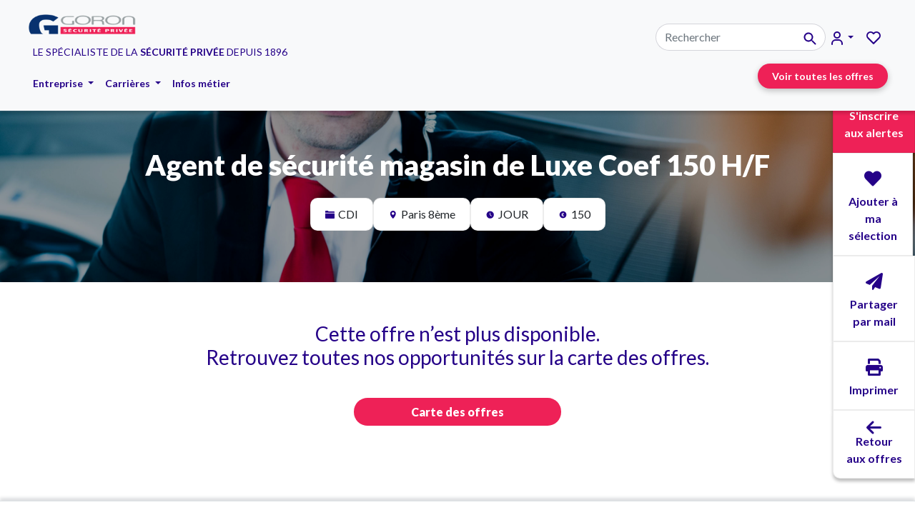

--- FILE ---
content_type: text/html; charset=utf-8
request_url: https://recrutement.goron.fr/carte-des-offres-goron/agent-de-securite-magasin-de-luxe-coef-150-hf-446325/
body_size: 14164
content:


<!DOCTYPE html>
<html lang="fr">
<head>
    <!-- Google Tag Manager -->
    <script>(function (w, d, s, l, i) {
        w[l] = w[l] || [];
        w[l].push({
            'gtm.start':
                new Date().getTime(), event: 'gtm.js'
        });
        var f = d.getElementsByTagName(s)[0],
            j = d.createElement(s), dl = l != 'dataLayer' ? '&l=' + l : '';
        j.async = true;
        j.src =
            'https://www.googletagmanager.com/gtm.js?id=' + i + dl;
        f.parentNode.insertBefore(j, f);
    })(window, document, 'script', 'dataLayer', 'GTM-NZT9CG8');</script>
    <!-- End Google Tag Manager -->
    <meta charset="utf-8"/>









    <meta name="viewport" content="width=device-width, initial-scale=1"/>
    <meta name="referrer" content="origin" />

    

    <title>Agent de sécurité magasin de Luxe Coef 150 H… Paris 8ème 446325</title>

    <meta name="description" content="Devenez Agent de sécurité magasin de Luxe Coef 150 H/F à Paris 8ème en Agent de sécurité H/F JOUR 446325">
    <meta property="og:title" content="Agent de sécurité magasin de Luxe Coef 150 H/F" />
    <meta property="og:description" content="&lt;p&gt;&lt;strong&gt;Pour travailler où ?&lt;/strong&gt;&lt;/p&gt;
&lt;ul&gt;
&lt;li&gt;Pour un magasin de luxe&lt;/li&gt;
&lt;li&gt;Dans un cadre moderne et luxueux&lt;/li&gt;
&lt;li&gt;Paris 8&lt;sup&gt;ème&lt;/sup&gt;&lt;/li&gt;
&lt;li&gt;Métro 1 : Georges V&lt;/li&gt;
&lt;/ul&gt;
&lt;p&gt; &lt;/p&gt;
&lt;p&gt;&lt;strong&gt;Dans quelles conditions ?&lt;/strong&gt;&lt;/p&gt;
&lt;ul&gt;
&lt;li&gt;CDI Temps complet&lt;/li&gt;
&lt;li&gt;Vacations de 8h/16h – 16h/23h du lundi au dimanche &lt;/li&gt;
&lt;li&gt;Coef 150 (1830.73 €/mois brut)&lt;/li&gt;
&lt;li&gt;Tenue complète fournie&lt;/li&gt;
&lt;/ul&gt;" />

    <meta name="twitter:card" content="summary_large_image" />
    <meta name="twitter:title" content="Agent de sécurité magasin de Luxe Coef 150 H/F" />
    <meta name="twitter:description" content="&lt;p&gt;&lt;strong&gt;Pour travailler où ?&lt;/strong&gt;&lt;/p&gt;
&lt;ul&gt;
&lt;li&gt;Pour un magasin de luxe&lt;/li&gt;
&lt;li&gt;Dans un cadre moderne et luxueux&lt;/li&gt;
&lt;li&gt;Paris 8&lt;sup&gt;ème&lt;/sup&gt;&lt;/li&gt;
&lt;li&gt;Métro 1 : Georges V&lt;/li&gt;
&lt;/ul&gt;
&lt;p&gt; &lt;/p&gt;
&lt;p&gt;&lt;strong&gt;Dans quelles conditions ?&lt;/strong&gt;&lt;/p&gt;
&lt;ul&gt;
&lt;li&gt;CDI Temps complet&lt;/li&gt;
&lt;li&gt;Vacations de 8h/16h – 16h/23h du lundi au dimanche &lt;/li&gt;
&lt;li&gt;Coef 150 (1830.73 €/mois brut)&lt;/li&gt;
&lt;li&gt;Tenue complète fournie&lt;/li&gt;
&lt;/ul&gt;" />

    
    <meta property="og:image" content="https://recrutement.goron.fr/media/images/_DSC0168.2e16d0ba.fill-800x450.jpg" />
    <meta property="og:image:width" content="800" />
    <meta property="og:image:height" content="450" />
    <meta name="twitter:image" content="https://recrutement.goron.fr/media/images/_DSC0168.2e16d0ba.fill-800x450.jpg" />



    
    <link rel="shortcut icon" href="/static/img/favicon/favicon.ico">
    <link rel="icon" sizes="16x16 32x32 64x64" href="/static/img/favicon/favicon.ico">
    <link rel="icon" type="image/png" sizes="196x196" href="/static/img/favicon/favicon-192.png">
    <link rel="icon" type="image/png" sizes="160x160" href="/static/img/favicon/favicon-160.png">
    <link rel="icon" type="image/png" sizes="96x96" href="/static/img/favicon/favicon-96.png">
    <link rel="icon" type="image/png" sizes="64x64" href="/static/img/favicon/favicon-64.png">
    <link rel="icon" type="image/png" sizes="32x32" href="/static/img/favicon/favicon-32.png">
    <link rel="icon" type="image/png" sizes="16x16" href="/static/img/favicon/favicon-16.png">
    <link rel="apple-touch-icon" href="/static/img/favicon/favicon-57.png">
    <link rel="apple-touch-icon" sizes="114x114" href="/static/img/favicon/favicon-114.png">
    <link rel="apple-touch-icon" sizes="72x72" href="/static/img/favicon/favicon-72.png">
    <link rel="apple-touch-icon" sizes="144x144" href="/static/img/favicon/favicon-144.png">
    <link rel="apple-touch-icon" sizes="60x60" href="/static/img/favicon/favicon-60.png">
    <link rel="apple-touch-icon" sizes="120x120" href="/static/img/favicon/favicon-120.png">
    <link rel="apple-touch-icon" sizes="76x76" href="/static/img/favicon/favicon-76.png">
    <link rel="apple-touch-icon" sizes="152x152" href="/static/img/favicon/favicon-152.png">
    <link rel="apple-touch-icon" sizes="180x180" href="/static/img/favicon/favicon-180.png">
    <meta name="msapplication-TileColor" content="#FFFFFF">
    <meta name="msapplication-TileImage" content="/static/img/favicon/favicon-144.png.png">
    <meta name="msapplication-config" content="/static/img/favicon/browserconfig.xml">
    

    
    
    <link rel="stylesheet" type="text/css" defer href="/static/assets/dist/main.css">
    <link href="https://cdn.jsdelivr.net/npm/select2@4.1.0-rc.0/dist/css/select2.min.css" rel="stylesheet" />
    <link href="https://cdn.jsdelivr.net/npm/bootstrap@5.2.2/dist/css/bootstrap.min.css" rel="stylesheet"
          integrity="sha384-Zenh87qX5JnK2Jl0vWa8Ck2rdkQ2Bzep5IDxbcnCeuOxjzrPF/et3URy9Bv1WTRi" crossorigin="anonymous">
    <link
        rel="stylesheet"
        href="https://cdn.jsdelivr.net/npm/swiper@8/swiper-bundle.min.css"
    />
    <link rel="stylesheet" href="https://cdnjs.cloudflare.com/ajax/libs/font-awesome/6.0.0-beta3/css/all.min.css?v=1.0">

    
        
    

    <script src="https://cdn.jsdelivr.net/npm/swiper@8/swiper-bundle.min.js"></script>

    


</head>

<body class="job_detail js-stop-transition">
<!-- Google Tag Manager (noscript) -->
<noscript>
    <iframe src="https://www.googletagmanager.com/ns.html?id=GTM-NZT9CG8"
            height="0" width="0" style="display:none;visibility:hidden"></iframe>
</noscript>
<!-- End Google Tag Manager (noscript) -->








<nav class="navbar navbar-expand-lg navbar-light bg-light no-print" style="padding: 10px 30px!important;">
  <div class="navbar-menu-content navbar-menu-content-user">
    <!-- <div class="navbar-content-user container"> -->
    <div class="nav-header navbar-space-between d-flex">
      <a class="navbar-brand nav-link" href="/">
        
        <img src="/media/images/23_01_logo_goron-copie.width-450.png" alt="logo goron horizontal" class="menu-logo" />
      </a>
      <div class="navbar-mobile" id="navbar-mobile">
        <button class="filter-btn filter-btn-secondary  alerts-modal-button">
          <img src="/static/img/alerts.svg" alt="icone alerte"
            style="filter:brightness(0) invert(1) sepia(1) saturate(5) hue-rotate(175deg)">
        </button>
        <div class="nav-item position-relative p-2" id="navbar-mobile-fav">
          <a class="nav-link active" aria-current="page"
            href=' /signup/?next=/saved-jobs&toFav=true '>
            <img class="heart-icon-menu mobile" src="/static/img/heart.svg" alt="Favorite offers" />
            
            <span class="saved-jobs-count mobile d-none"
              id="saved-jobs-count">0</span>
                <div class="tooltip-custom">Accéder aux favoris</div>
          </a>
        </div>
        <button id="menu-toggle" class="navbar-toggle bg-light" type="button" data-bs-toggle="collapse"
          data-bs-target="#navbarSupportedContent" aria-controls="navbarSupportedContent" aria-expanded="false"
          aria-label="Toggle navigation">
          <i class="nav-btn fa-solid fa-bars fa-xl d-lg-none"></i>
        </button>
      </div>
    </div>
    <!-- </div> -->
    <div class="baseline d-none d-md-none d-lg-flex justify-content-start ps-3">
      <p data-block-key="7mlyy">LE SPÉCIALISTE DE LA <b>SÉCURITÉ PRIVÉE</b> DEPUIS 1896</p>
    </div>
    <div class="nav-items-container collapse navbar-collapse start-alignment" id="navbarSupportedContent">
      <ul class="nav-items navbar-nav p-2  mb-lg-0 nav-items-desktop">

        
        
        <li class="nav-item dropdown">
          <a class="nav-link dropdown-toggle" href="#" id="navbarDropdown" role="button" data-bs-toggle="dropdown"
            aria-expanded="false">
            Entreprise
          </a>

          <ul class="dropdown-menu" aria-labelledby="navbarDropdown">
            
            <li>
              
              <a class="dropdown-item text-reset" href="/lentreprise/">Qui sommes-nous ? </a>
              
            </li>
            
            <li>
              
              <a class="dropdown-item text-reset" href="/lentreprise/nos-valeurs/">Nos valeurs </a>
              
            </li>
            
            <li>
              
              <a class="dropdown-item text-reset" href="/lentreprise/nos-engagements-qualite-de-vie-au-travail/">Qualité de vie au travail </a>
              
            </li>
            
            <li>
              
              <a class="dropdown-item text-reset" href="/lentreprise/implantations/">Nos implantations </a>
              
            </li>
            
            <li>
              
              <a class="dropdown-item text-reset" href="/nos-certifications/">Nos certifications </a>
              
            </li>
            
            <li>
              
              <a class="dropdown-item text-reset" href="/lentreprise/La-politique-RSE-du-groupe-Goron/">Nos engagements </a>
              
            </li>
            
          </ul>
        </li>
        
        
        
        <li class="nav-item dropdown">
          <a class="nav-link dropdown-toggle" href="#" id="navbarDropdown" role="button" data-bs-toggle="dropdown"
            aria-expanded="false">
            Carrières
          </a>

          <ul class="dropdown-menu" aria-labelledby="navbarDropdown">
            
            <li>
              
              <a class="dropdown-item text-reset" href="/liste-metier/jobinfo/">Devenez agent de sécurité </a>
              
            </li>
            
            <li>
              
              <a class="dropdown-item text-reset" href="/nos-formations/">Découvrez nos formations </a>
              
            </li>
            
            <li>
              
              <a class="dropdown-item text-reset" href="/liste-metier/">Nos métiers </a>
              
            </li>
            
            <li>
              
              <a class="dropdown-item text-reset" href="/alternance/">L&#x27;alternance chez Goron </a>
              
            </li>
            
          </ul>
        </li>
        
        
        
        <li class="nav-item ">
          <a class="nav-link active" aria-current="page" href="/blog/">
            Infos métier
          </a>
        </li>
        
        
        

      </ul>

      <!-- mobile menu -->
      <ul class="nav-items navbar-nav mb-lg-0 nav-items-mobile" id="mobile-menu">
        <li class="nav-item dropdown-menu-mobile">
          <a class="nav-link dropdown-btn" href="#" id="navbarDropdownUser" role="button" data-bs-toggle="dropdown"
            aria-expanded="false">
            Mon compte
            <i class="fa-solid fa-chevron-right"></i>
          </a>
          <ul class="dropdown-menu " aria-labelledby="navbarDropdownUser">
            
            <li><a class="dropdown-item text-reset" href="/login">Se connecter</a></li>
            
          </ul>
        </li>
        
        
        <li class="nav-item dropdown-menu-mobile">
          <a class="nav-link dropdown-btn" href="#" id="navbarDropdown" role="button" data-bs-toggle="dropdown"
            aria-expanded="false">
            Entreprise
            <i class="fa-solid fa-chevron-right"></i>
          </a>
          <ul class="dropdown-menu" aria-labelledby="navbarDropdown">
            
            <li><a class="dropdown-item text-reset" href="/lentreprise/">Qui sommes-nous ?</a></li>
            
            <li><a class="dropdown-item text-reset" href="/lentreprise/nos-valeurs/">Nos valeurs</a></li>
            
            <li><a class="dropdown-item text-reset" href="/lentreprise/nos-engagements-qualite-de-vie-au-travail/">Qualité de vie au travail</a></li>
            
            <li><a class="dropdown-item text-reset" href="/lentreprise/implantations/">Nos implantations</a></li>
            
            <li><a class="dropdown-item text-reset" href="/nos-certifications/">Nos certifications</a></li>
            
            <li><a class="dropdown-item text-reset" href="/lentreprise/La-politique-RSE-du-groupe-Goron/">Nos engagements</a></li>
            
          </ul>

        </li>
        
        
        
        <li class="nav-item dropdown-menu-mobile">
          <a class="nav-link dropdown-btn" href="#" id="navbarDropdown" role="button" data-bs-toggle="dropdown"
            aria-expanded="false">
            Carrières
            <i class="fa-solid fa-chevron-right"></i>
          </a>
          <ul class="dropdown-menu" aria-labelledby="navbarDropdown">
            
            <li><a class="dropdown-item text-reset" href="/liste-metier/jobinfo/">Devenez agent de sécurité</a></li>
            
            <li><a class="dropdown-item text-reset" href="/nos-formations/">Découvrez nos formations</a></li>
            
            <li><a class="dropdown-item text-reset" href="/liste-metier/">Nos métiers</a></li>
            
            <li><a class="dropdown-item text-reset" href="/alternance/">L&#x27;alternance chez Goron</a></li>
            
          </ul>

        </li>
        
        
        
        <li class="nav-item ">
          <a class="nav-link active" aria-current="page" href="/blog/">
            Infos métier

          </a>
        </li>
        
        
        <li class="nav-item">
          <a class="nav-link active myBtn2" aria-current="page" id="atypical-apply mobile"
            data-title="Événementiels et horaires atypiques" href="javascript:void(0);">
            Événementiels et horaires atypiques
          </a>
        </li>
        <li class="nav-item">
          <form action="/search/" class="input-group search-bar" id="searchNavbarMobile">
            <input type="text" placeholder="Rechercher" class="form-control" name="query"
            >
            <span class="input-group-text" onclick="document.getElementById('searchNavbarMobile').submit();"
              style="cursor: pointer;">
              <img src="/static/img/searchbar.svg" />
            </span>
          </form>

          <script>
            document.getElementById('searchNavbarMobile').addEventListener('keypress', function (event) {
              if (event.key === 'Enter') {
                event.preventDefault();
                this.submit();
              }
            });
          </script>
        </li>
      </ul>
    </div>
  </div>

  <div class="nav-header user-additional-content">
    <div class="nav-items-container collapse navbar-collapse" id="navbarSupportedContent">
      <ul class="nav-items navbar-nav p-2 mb-lg-0 nav-items-desktop">
        <li class="nav-item">
          <form action="/search/" method="get" class="input-group search-bar" id="searchNavbar">
            <input type="text" placeholder="Rechercher" class="form-control" name="query" >
            <span class="input-group-text" onclick="document.getElementById('searchNavbar').submit();"
              style="cursor: pointer;">
              <img src="/static/img/searchbar.svg" />
            </span>
          </form>

          <script>
            document.getElementById('searchNavbar').addEventListener('keypress', function (event) {
              if (event.key === 'Enter') {
                event.preventDefault();
                this.submit();
              }
            });
          </script>
        </li>
        <li class="nav-item dropdown">
          <a class="nav-link dropdown-toggle" href="#" id="navbarDropdownUser" role="button" data-bs-toggle="dropdown"
            aria-expanded="false">
            <img src="/static/img/user.svg" />
          </a>
          <ul class="dropdown-menu dropdown-menu-user" aria-labelledby="navbarDropdownUser">
            
            <li><a class="dropdown-item text-reset" href="/login">Se connecter</a></li>
            
          </ul>
        </li>
        <li class="nav-item position-relative" id="navbar-desktop-fav">
          <a class="nav-link active" aria-current="page"
            href=' /signup/?next=/saved-jobs&toFav=true '>
            <img class="heart-icon-menu  desktop" src="/static/img/heart.svg" alt="Favorite offers" />
            
            <span class="saved-jobs-count desktop d-none"
              id="saved-jobs-count">0</span>
                <div class="tooltip-custom">Accéder aux favoris</div>
          </a>
        </li>
      </ul>
    </div>
    <div class="nav-items-container collapse navbar-collapse">
      <ul class="nav-items navbar-nav p-2 mb-lg-0 nav-items-desktop">
        <li class="nav-item nav-item-special">
          <a class="nav-link active" aria-current="page" href="/carte-des-offres-goron">Voir toutes les offres</a>
        </li>
      </ul>
    </div>
  </div>
</nav>

<div class="offer-modal">
  <div class="offer-modal-content">
    <div class="unregistered-modal-body">
    </div>
  </div>
</div>




<button style="display: none;" id="manage-alert-button" class="alerts-modal-button"></button>
<div id="alerts-modal" class="modal-alerts">
    <div id="modal-content-id" class="modal-content-alert">
        <h3 id="alerts-form-error-title" style="text-align:center;font-weight: 700; display: none;" ></h3>
        <span id="alerts-form-error-span" style="text-align:center; opacity: 0.5; margin-bottom: 10px; font-weight:500; display: none;" ></span>
        <button id="close-alert-error-btn" class="secondary-btn" style="display:none; margin: auto">Fermer</button>
    </div>
</div>

<script>


    var alertModal = document.getElementById("alerts-modal");
    var alert_btns = document.querySelectorAll(".alerts-modal-button");

    function handleAlertButtonClick() {
            alertModal.style.display = "block";
            const urlParams = new URLSearchParams(window.location.search);
            const gererAlertes = urlParams.get('gererAlertes');
            var fetchData = new URLSearchParams();

            var url = new URL('/jobs-applications/alerts/', window.location.origin);
            if(gererAlertes) {
                fetchData.set("uuid", gererAlertes);
                url.search = fetchData.toString();
            }
            fetch(url)
                .then(response => response.json())
                .then((data) => {
                    if(data.success===false) {
                        document.querySelector('#alerts-form-error-title').innerHTML = `Un erreur est survenue : `;
                        document.querySelector('#alerts-form-error-span').innerHTML = `${data.message}`;
                        document.querySelector('#alerts-form-error-title').style.display = "block";
                        document.querySelector('#alerts-form-error-span').style.display = "block";
                        document.querySelector('#close-alert-error-btn').style.display = "block";

                        document.querySelector('#close-alert-error-btn').addEventListener("click", function () {
                            alertModal.style.display = "none";
                            document.querySelector('#alerts-form-error-title').style.display = "none";
                            document.querySelector('#alerts-form-error-span').style.display = "none";
                            document.querySelector('#close-alert-error-btn').style.display = "none";
                        });

                    } else {
                        document.getElementById("modal-content-id").innerHTML = data['html_form'];
                        let close = document.getElementById("close-alert");
                        close.onclick = function () {
                            alertModal.style.display = "none";
                        }
                        $('.select_region').select2({
                            closeOnSelect: false,
                            placeholder: 'Région*',
                        }).prop('required',true); ;
                        $('.select_post_type').select2({
                            closeOnSelect: false,
                            placeholder: 'Type de poste*',
                        }).prop('required',true); ;
                        $('.select_contract_type').select2({
                            closeOnSelect: false,
                            placeholder: 'Type de contrat*',
                        }).prop('required',true); ;
                        $('.select_horaires').select2({
                            placeholder: 'Horaires*',
                            closeOnSelect: false,
                        }).prop('required',true);
                        function preselect(query, selector) {
                            if (query) {
                                let queryArr = query.split(',');
                                queryArr = queryArr.filter(function (el) {
                                    return el != "";
                                });
                                $(selector).val(queryArr).trigger('change');
                            }
                        }
                        const urlParams = new URLSearchParams(window.location.search);
                        if (urlParams && urlParams.has('post_type') && urlParams.has('contract_type_abbreviation') && urlParams.has('work_time')){
                            const postTypes = urlParams.get('post_type');
                            const contractTypes = urlParams.get('contract_type_abbreviation');
                            const workTimes = urlParams.get('work_time');
                            preselect(postTypes, '.select_post_type');
                            preselect(contractTypes, '.select_contract_type');
                            preselect(workTimes, '.select_horaires');
                        } else {
                            
                                const postType = "Agent de sécurité H/F";
                                preselect(postType, '.select_post_type');
                            
                            
                                const contractType = 'CDI';
                                preselect(contractType, '.select_contract_type');
                            
                            
                                const workTime = 'JOUR';
                                preselect(workTime, '.select_horaires');
                            

                        }
                        let url = '';
                        if (gererAlertes) {
                            url = `/jobs-applications/alerts/?gererAlertes=true&uuid=${gererAlertes}`;
                        } else {
                            url = '/jobs-applications/alerts/';
                        }


                        if(gererAlertes) {
                            $('.select_region').on('change', function() {
                                var errorMessage = document.getElementById('error-message-region');
                                if (!this.value) {
                                    errorMessage.style.display = "block";
                                }  else { errorMessage.style.display = "none";}
                            })

                            $('.select_post_type').on('change', function() {
                                var errorMessage = document.getElementById('error-message-post_type');
                                if (!this.value) {
                                    errorMessage.style.display = "block";
                                } else { errorMessage.style.display = "none";}
                            })
                            $('.select_contract_type').on('change', function() {
                                var errorMessage = document.getElementById('error-message-contract_type');
                                if (!this.value) {
                                    errorMessage.style.display = "block";
                                }  else { errorMessage.style.display = "none";}
                            })
                            $('.select_horaires').on('change', function() {
                                var errorMessage = document.getElementById('error-message-horaires');
                                if (!this.value) {
                                    errorMessage.style.display = "block";
                                }  else { errorMessage.style.display = "none";}
                            })
                        }

                        let selectChangeFlag = false;
                        function handleSelectChange(selector) {
                            $(selector).on('change', function(event) {
                                if (selectChangeFlag) return;
                                selectChangeFlag = true;

                                let selectedValues = $(this).val();
                                let targetValue = event.target.value;

                                if (targetValue === 'Tous') {
                                    $(this).val(['Tous']).trigger('change');
                                    $(this).select2('close');
                                } else {
                                    selectedValues = selectedValues.filter(function(el) {
                                        return el != "Tous";
                                    });
                                    $(this).val(selectedValues).trigger('change');
                                }

                                selectChangeFlag = false;
                            });
                            $(selector).on('select2:opening', function(event) {
                                let selectedValues = $(this).val();
                                if (selectedValues && selectedValues.includes('Tous')) {
                                    $(this).val([]).trigger('change');
                                }
                            });
                        }

                        handleSelectChange('.select_region');
                        handleSelectChange('.select_contract_type');
                        handleSelectChange('.select_horaires');



                        $("#alerts-form").on("submit", function (e) {
                            e.preventDefault();
                            var isValid = true;

                                $.ajax({
                                    type: "POST",
                                    url: url,
                                    data: $(this).serialize(),
                                    dataType: "json",
                                    success: function (response) {
                                        if (response.success) {
                                            // Gérer le succès de la soumission du formulaire
                                            if(gererAlertes) {
                                                document.querySelector('#alerts-form-title').innerHTML = `Vos modifications ont bien été enregistrées`;
                                            } else {
                                                document.querySelector('#alerts-form-title').innerHTML = `Votre alerte a bien été enregistrée`;
                                                document.querySelector('#alerts-form-span').insertAdjacentHTML('afterbegin', 'Vous allez recevoir un mail de confirmation<br>');
                                            }
                                            document.querySelector('#alerts-form').innerHTML = `
                                            <button type='button' id='close-alert-btn' class='secondary-btn' style="display:flex; margin: auto">Fermer</button>
                                            `;
                                            document.querySelector('#close-alert-btn').addEventListener("click", function () {
                                                alertModal.style.display = "none";
                                            });
                                        } else {
                                            // Le formulaire n'a pas été validé avec succès, gérer les erreurs ici
                                        }
                                    },
                                    error: function (error) {
                                        // Gérer les erreurs d'ajax ici
                                        console.log(error);
                                    }
                                });
                        });
                    }
            });
    }

    function getAlertUpdateForm() {
    }


    alert_btns.forEach((btn) => {
        btn.onclick = handleAlertButtonClick
    });



    window.onclick = function (event) {
        if (event.target == alertModal) {
            alertModal.style.display = "none";
        }
    }
</script>


<script>

  function afficherModal() {

    document.querySelector(".offer-modal").style.display = "block";
    document.querySelector(".offer-modal-content").innerHTML = `
      <div class="offer-modal-body">
          <div class="offert-header">
            <div class="offer-cross-icon close-offer-modal">
                <img src="../../static/img/cross.svg" alt="icone cross"/>
            </div>
            <div class="offer-cross-email">
              <img class="offer-bell-icon" src="../../static/img/email.svg" alt="icone email"/>
            </div>
          </div>
          <p class="offer-title">Restez informé des nouvelles offres !</p>
          <p class="offer-description">Vous pouvez vous inscrire à nos alertes emploi.<br/>Vous recevrez par <span>e-mail</span> les offres correspondantes à vos critères de recherche.</p>
          <div>
              <div class="offer-buttons">
                  <button id="offer-modal-button" class="primary-btn" type="button" onclick="handleAlertButtonClick()">Recevez par e-mail des alertes emploi</button>
              </div>
          </div>
      </div>`
      ;

    document.querySelector(".close-offer-modal").addEventListener("click", function () {
      document.querySelector(".offer-modal").style.display = "none";
    });
  }
  var currentUrl = window.location.href;
  function checkAndCreateCookie() {
    setTimeout(function () {
      var infosOffresCookie = getCookie('infosOffres');
      if (infosOffresCookie === '') {
        afficherModal();
        var expirationDate = new Date();
        expirationDate.setTime(expirationDate.getTime() + (2 * 24 * 60 * 60 * 1000));
        document.cookie = 'infosOffres=created; expires=' + expirationDate.toUTCString() + '; path=/;';
      }
    }, 20000);
  }


  function getCookie(name) {
    var cookies = document.cookie.split(';');
    for (var i = 0; i < cookies.length; i++) {
      var cookie = cookies[i].trim();
      if (cookie.startsWith(name + '=')) {
        return cookie.substring(name.length + 1);
      }
    }
    return '';
  }

  function handleAlertButtonClick() {
    if (document.getElementById("alerts-modal").style.display === "block") {
      testStyle = document.getElementById("alerts-modal").style.display
      document.querySelector(".close-offer-modal").addEventListener("click", function () {
        document.querySelector(".offer-modal").style.display = "none";
      });
    } else {
      window.location.href = '/carte-des-offres-goron?modal=open';
    }


  }



  window.onload = function () {
    checkAndCreateCookie();
  }


</script>


<!-- <script>
  function reverseMenuItemsOnMobile() {
    const mobileMenu = document.getElementById("mobile-menu");
    const menuItems = Array.from(mobileMenu.children);

    if (window.innerWidth < 992) {
        // Find all menu items
        const carriereItem = menuItems.find(item => item.textContent.includes("Carrières"));
        const entrepriseItem = menuItems.find(item => item.textContent.includes("Entreprise"));
        const carteItem = menuItems.find(item => item.textContent.includes("Cartes des offres"));
        const spontaneousApplicationItem = menuItems.find(item => item.textContent.includes("Candidature spontanée"));
        const atypicalApplicationItem = menuItems.find(item => item.textContent.includes("Événementiels et horaires atypiques"));
        const faqItem = menuItems.find(item => item.textContent.includes("FAQ"));
        const searchItem = document.getElementById('searchNavbarMobile'); // Find the search form item

        const newMenuItems = [];

        // Add items to the new order array if they exist
        if (carriereItem) newMenuItems.push(carriereItem);
        if (entrepriseItem) newMenuItems.push(entrepriseItem);
        if (carteItem) newMenuItems.push(carteItem);
        if (spontaneousApplicationItem) newMenuItems.push(spontaneousApplicationItem);
        if (atypicalApplicationItem) newMenuItems.push(atypicalApplicationItem);
        if (faqItem) newMenuItems.push(faqItem);


        // Append all items in the new order
        newMenuItems.forEach(item => mobileMenu.appendChild(item));

        // Append search item at the end if it exists
        if (searchItem) {
            mobileMenu.appendChild(searchItem);
        }
    }
  }

  window.addEventListener("DOMContentLoaded", reverseMenuItemsOnMobile);
  window.addEventListener("resize", reverseMenuItemsOnMobile);

</script> -->
<script>
  // script pour refermere le menu mobile lorsque l'on ouvre la modal de candidature
  var menuToggle = document.getElementById("navbarSupportedContent");
  var atypicalLink = document.getElementById("atypical-apply mobile");
  function isMobileView() {
    return window.innerWidth < 992;
  }

  atypicalLink.addEventListener("click", function () {
    if (isMobileView()) {
      var bootstrapMenu = new bootstrap.Collapse(menuToggle, { toggle: true });
    }
  });
</script>





<!-- repère -->
<div class="action-button-container no-print d-none d-sm-block">
  <a class="button-alerts alerts-modal-button">
    <i class="fa-solid fa-bell"></i>
    <span>S'inscrire <br/>aux alertes</span>
  </a>
  <form id="favorite-form" action="/save-job/1736/" method="post">
    <input type="hidden" name="csrfmiddlewaretoken" value="F2XZfxHChBjm3KeVYrCCVgK3v5TiXMYJSI4PXgAZeDiYTHwsv6iexj5MjU25dV2y">
    <button id="favorite-btn-1736" onclick="submitForm(event,'1736','button','False')" class="button-mail button-favorite button-favorite-1">
        <i class="fa-solid fa-heart"></i>
        <span>
          
              Ajouter à ma sélection
          
      </span>
    </button>
  </form>
  <a class="button-mail" href="mailto: ?subject=Goron - Agent de sécurité magasin de Luxe Coef 150 H/F&body=Voici l'addresse de l'offre d'emploi Agent de sécurité magasin de Luxe Coef 150 H/F : https://recrutement.goron.fr/carte-des-offres-goron/agent-de-securite-magasin-de-luxe-coef-150-hf-446325/">
      <i class="fa-solid fa-paper-plane"></i>
      <span>Partager <br/> par mail</span>
  </a>
  <a class="button-print" onclick="window.print()">
      <i class="fa-solid fa-print"></i>
      <span>Imprimer</span>
  </a>
  <a href="/carte-des-offres-goron/" class="button-offre">
    <i class="fa-solid fa-arrow-left fa-2xl"> </i>
    <span> Retour <br/>aux offres </span>
  </a>
</div>



    



<div class="header">
    <div style='background-image: linear-gradient(rgba(0,0,0,0.4),rgba(0,0,0,0.4)), url("/media/images/_DSC0168.original.jpg"); background-size: cover; background-repeat: no-repeat; background-position: center;'>
    <div class='align-middle header-size py-5'>
      <div class="div2">
          <h1>Agent de sécurité magasin de Luxe Coef 150 H/F</h1>
      </div>
      <div class="align-items-center">
          <div class="header-tags pb-4" >
              <div class="header_job_span">
                  <img
                      src="/static/img/file.svg"
                      width="13"
                      height="11"
                      class="no-print"
                      alt="icone document"
                  /><span>CDI</span>
              </div>

              
                <div class="header_job_span">
                    <img
                        src="/static/img/pin2.svg"
                        width="13"
                        height="11"
                        alt="icone geolocalisation"
                    /><span>Paris 8ème</span>
                </div>
              
              
              <div class="header_job_span">
                  <img
                      src="/static/img/clock.svg"
                      width="13"
                      height="11"
                      alt="icone horloge"
                  /><span>JOUR</span>
              </div>
              
              
                <div class="header_job_span">
                    <img
                        src="/static/img/euro.svg"
                        width="13"
                        height="11"
                        alt="icone euro"
                    /><span>150</span>
                </div>
            
          </div>
        </div>
        
        </div>
       
    </div>
  </div>
  <script>
</script>
    
    

<section class="post_detail position-relative">
    
    <div class="container mt-4 text-center">
        <h3 class="text-center mb-5"> Cette offre n’est plus disponible. <br>
          Retrouvez toutes nos opportunités sur la carte des offres.</h3>
          <a class="primary-btn " href="/carte-des-offres-goron/"> Carte des offres </a>
    </div>

    
</section>


    <div id="alerts-modal" class="modal-alerts">
    <div id="modal-content-id" class="modal-content-alert">
        <h3 id="alerts-form-error-title" style="text-align:center;font-weight: 700; display: none;" ></h3>
        <span id="alerts-form-error-span" style="text-align:center; opacity: 0.5; margin-bottom: 10px; font-weight:500; display: none;" ></span>
        <button id="close-alert-error-btn" class="secondary-btn" style="display:none; margin: auto">Fermer</button>
    </div>
</div>

<script>


    var alertModal = document.getElementById("alerts-modal");
    var alert_btns = document.querySelectorAll(".alerts-modal-button");

    function handleAlertButtonClick() {
            alertModal.style.display = "block";
            const urlParams = new URLSearchParams(window.location.search);
            const gererAlertes = urlParams.get('gererAlertes');
            var fetchData = new URLSearchParams();

            var url = new URL('/jobs-applications/alerts/', window.location.origin);
            if(gererAlertes) {
                fetchData.set("uuid", gererAlertes);
                url.search = fetchData.toString();
            }
            fetch(url)
                .then(response => response.json())
                .then((data) => {
                    if(data.success===false) {
                        document.querySelector('#alerts-form-error-title').innerHTML = `Un erreur est survenue : `;
                        document.querySelector('#alerts-form-error-span').innerHTML = `${data.message}`;
                        document.querySelector('#alerts-form-error-title').style.display = "block";
                        document.querySelector('#alerts-form-error-span').style.display = "block";
                        document.querySelector('#close-alert-error-btn').style.display = "block";

                        document.querySelector('#close-alert-error-btn').addEventListener("click", function () {
                            alertModal.style.display = "none";
                            document.querySelector('#alerts-form-error-title').style.display = "none";
                            document.querySelector('#alerts-form-error-span').style.display = "none";
                            document.querySelector('#close-alert-error-btn').style.display = "none";
                        });

                    } else {
                        document.getElementById("modal-content-id").innerHTML = data['html_form'];
                        let close = document.getElementById("close-alert");
                        close.onclick = function () {
                            alertModal.style.display = "none";
                        }
                        $('.select_region').select2({
                            closeOnSelect: false,
                            placeholder: 'Région*',
                        }).prop('required',true); ;
                        $('.select_post_type').select2({
                            closeOnSelect: false,
                            placeholder: 'Type de poste*',
                        }).prop('required',true); ;
                        $('.select_contract_type').select2({
                            closeOnSelect: false,
                            placeholder: 'Type de contrat*',
                        }).prop('required',true); ;
                        $('.select_horaires').select2({
                            placeholder: 'Horaires*',
                            closeOnSelect: false,
                        }).prop('required',true);
                        function preselect(query, selector) {
                            if (query) {
                                let queryArr = query.split(',');
                                queryArr = queryArr.filter(function (el) {
                                    return el != "";
                                });
                                $(selector).val(queryArr).trigger('change');
                            }
                        }
                        const urlParams = new URLSearchParams(window.location.search);
                        if (urlParams && urlParams.has('post_type') && urlParams.has('contract_type_abbreviation') && urlParams.has('work_time')){
                            const postTypes = urlParams.get('post_type');
                            const contractTypes = urlParams.get('contract_type_abbreviation');
                            const workTimes = urlParams.get('work_time');
                            preselect(postTypes, '.select_post_type');
                            preselect(contractTypes, '.select_contract_type');
                            preselect(workTimes, '.select_horaires');
                        } else {
                            
                                const postType = "Agent de sécurité H/F";
                                preselect(postType, '.select_post_type');
                            
                            
                                const contractType = 'CDI';
                                preselect(contractType, '.select_contract_type');
                            
                            
                                const workTime = 'JOUR';
                                preselect(workTime, '.select_horaires');
                            

                        }
                        let url = '';
                        if (gererAlertes) {
                            url = `/jobs-applications/alerts/?gererAlertes=true&uuid=${gererAlertes}`;
                        } else {
                            url = '/jobs-applications/alerts/';
                        }


                        if(gererAlertes) {
                            $('.select_region').on('change', function() {
                                var errorMessage = document.getElementById('error-message-region');
                                if (!this.value) {
                                    errorMessage.style.display = "block";
                                }  else { errorMessage.style.display = "none";}
                            })

                            $('.select_post_type').on('change', function() {
                                var errorMessage = document.getElementById('error-message-post_type');
                                if (!this.value) {
                                    errorMessage.style.display = "block";
                                } else { errorMessage.style.display = "none";}
                            })
                            $('.select_contract_type').on('change', function() {
                                var errorMessage = document.getElementById('error-message-contract_type');
                                if (!this.value) {
                                    errorMessage.style.display = "block";
                                }  else { errorMessage.style.display = "none";}
                            })
                            $('.select_horaires').on('change', function() {
                                var errorMessage = document.getElementById('error-message-horaires');
                                if (!this.value) {
                                    errorMessage.style.display = "block";
                                }  else { errorMessage.style.display = "none";}
                            })
                        }

                        let selectChangeFlag = false;
                        function handleSelectChange(selector) {
                            $(selector).on('change', function(event) {
                                if (selectChangeFlag) return;
                                selectChangeFlag = true;

                                let selectedValues = $(this).val();
                                let targetValue = event.target.value;

                                if (targetValue === 'Tous') {
                                    $(this).val(['Tous']).trigger('change');
                                    $(this).select2('close');
                                } else {
                                    selectedValues = selectedValues.filter(function(el) {
                                        return el != "Tous";
                                    });
                                    $(this).val(selectedValues).trigger('change');
                                }

                                selectChangeFlag = false;
                            });
                            $(selector).on('select2:opening', function(event) {
                                let selectedValues = $(this).val();
                                if (selectedValues && selectedValues.includes('Tous')) {
                                    $(this).val([]).trigger('change');
                                }
                            });
                        }

                        handleSelectChange('.select_region');
                        handleSelectChange('.select_contract_type');
                        handleSelectChange('.select_horaires');



                        $("#alerts-form").on("submit", function (e) {
                            e.preventDefault();
                            var isValid = true;

                                $.ajax({
                                    type: "POST",
                                    url: url,
                                    data: $(this).serialize(),
                                    dataType: "json",
                                    success: function (response) {
                                        if (response.success) {
                                            // Gérer le succès de la soumission du formulaire
                                            if(gererAlertes) {
                                                document.querySelector('#alerts-form-title').innerHTML = `Vos modifications ont bien été enregistrées`;
                                            } else {
                                                document.querySelector('#alerts-form-title').innerHTML = `Votre alerte a bien été enregistrée`;
                                                document.querySelector('#alerts-form-span').insertAdjacentHTML('afterbegin', 'Vous allez recevoir un mail de confirmation<br>');
                                            }
                                            document.querySelector('#alerts-form').innerHTML = `
                                            <button type='button' id='close-alert-btn' class='secondary-btn' style="display:flex; margin: auto">Fermer</button>
                                            `;
                                            document.querySelector('#close-alert-btn').addEventListener("click", function () {
                                                alertModal.style.display = "none";
                                            });
                                        } else {
                                            // Le formulaire n'a pas été validé avec succès, gérer les erreurs ici
                                        }
                                    },
                                    error: function (error) {
                                        // Gérer les erreurs d'ajax ici
                                        console.log(error);
                                    }
                                });
                        });
                    }
            });
    }

    function getAlertUpdateForm() {
    }


    alert_btns.forEach((btn) => {
        btn.onclick = handleAlertButtonClick
    });



    window.onclick = function (event) {
        if (event.target == alertModal) {
            alertModal.style.display = "none";
        }
    }
</script>
    


    <div id="myModal" class="modal">
      <div class="modal-content-job">
          <div class="d-flex justify-content-between">
            <h3 id="job-header" class="m-auto">Agent de sécurité magasin de Luxe Coef 150 H/F</h3>
            <span class="close">&times;</span>
          </div>
          <div id="job-header-details" class="align-items-center">
            <div class="header-tags pb-4" >
                <div class="header_job_span">
                    <img
                        src="/static/img/file.svg"
                        width="13"
                        height="11"
                        class="no-print"
                        alt="icone fichier"
                    /><span>CDI</span>
                </div>
                
                  <div class="header_job_span">
                      <img
                          src="/static/img/pin2.svg"
                          width="13"
                          height="11"
                          alt="icone geolocalisation"
                      /><span>Paris 8ème</span>
                  </div>
                
                
                <div class="header_job_span">
                    <img
                        src="/static/img/clock.svg"
                        width="13"
                        height="11"
                        alt="icone horloge"
                    /><span>JOUR</span>
                </div>
                
                
                  <div class="header_job_span">
                      <img
                          src="/static/img/euro.svg"
                          width="13"
                          height="11"
                          alt="icone euro"
                      /><span>150</span>
                  </div>
              
            </div>
          </div>
          <div id="job_application">
          </div>
          <div id="loading-icon-offres" style="display: none; margin-left: 45%;">
            <i class="fa fa-spinner fa-spin fa-2xl"></i> Envoi en cours...
          </div>
          <div class="my-4 text-center font-weight-bold" id="result_application">
            <div class="result-application-text">
              <p>Nous avons bien reçu votre candidature</p>
              <p>Souhaitez-vous recevoir des offres d’emploi similaires et des propositions de formation sur votre adresse mail : <span id="email-alert-form"></span> ?</p>
              <p>Vous pourrez désactiver cette alerte à tout moment</p>
            </div>
            <div class="result-application-buttons">
              <!-- <button id="refuse-alert" href="#" class="secondary-btn form-btn">Non merci</button> -->
              <button id="submit-alert" class="primary-btn form-btn ">S'inscrire aux alertes emplois</button>
            </div>
        </div>
      </div>
    </div>
    <script>
        const swiper_offres = new Swiper(".swiper-offres", {
            slidesPerView: 1,
            spaceBetween: 75,
            loop: true,
            autoplay:true,
            breakpoints: {
                992: {
                    slidesPerView: 2,
                },
                1200: {
                    slidesPerView: 3,
                },
            },

            // Navigation arrows
            navigation: {
                nextEl: ".swiper-button-next",
                prevEl: ".swiper-button-prev",
            },
        });


        

    </script>


<script src="https://cdn.jsdelivr.net/npm/axios/dist/axios.min.js"></script>


<script>
  let town = "Paris 8ème"
  let townNumber = town.slice(town.indexOf("(") + 1, town.indexOf(")"))
  let regionToSend = ""
  if (town.includes("Paris")) {
    regionToSend = "Île-de-France"
  } else {
    const jsonPath = "/static/json/departements-region.json"
    axios.get(jsonPath)
      .then(function (response) {
        regionToSend = response.data[townNumber].region_name
      })
  }
var modal = document.getElementById("myModal")
// let refuseAlert = document.getElementById("refuse-alert")
// refuseAlert.onclick = function() {
//   modal.style.display = "none";
// }
let submitAlert = document.getElementById("submit-alert")
submitAlert.onclick = function(e) {
  e.preventDefault()
  let data = {
    email: document.getElementById("id_email").value,
    region: regionToSend,
    post_type: "Agent de sécurité H/F",
    contract_type: "CDI",
    horaires: "JOUR",
    checkbox: true
  };
  let csrf_token = document.querySelector("[name=csrfmiddlewaretoken]").value;
  let dataForm = new FormData()
  dataForm.append("csrfmiddlewaretoken", csrf_token)
  dataForm.append("email", data.email)
  dataForm.append("region", data.region)
  dataForm.append("post_type", data.post_type)
  dataForm.append("contract_type", data.contract_type)
  dataForm.append("horaires", data.horaires)
  dataForm.append("checkbox", data.checkbox)

  let formRequest = new Request(
    '/jobs-applications/alerts/',
    {
        method: "POST",
        body: dataForm,
        headers: { "X-CSRFToken": csrf_token},

    }
    );
    fetch(formRequest)
    .then((response) => response.json())
    .then((result) => {
      if (result.success) {
        document.getElementById("result_application").innerHTML = "Vous êtes maintenant <b>inscrit aux alertes emploi et vous recevrez nos dernières offres</b> directement dans votre boîte mail !"
        document.querySelectorAll(".form-btn").forEach(btn => btn.style.display = "none")
      }else {
      }
    });

}
function setCookie(name, value, days) {
  var expires = "";
  if (days) {
    var date = new Date();
    date.setTime(date.getTime() + (days * 24 * 60 * 60 * 1000)); 
    expires = "expires=" + date.toUTCString();
  }
  document.cookie = name + "=" + value + ";" + expires + ";path=/";
}


function getCookie(name) {
    let nameEQ = name + "=";
    let ca = document.cookie.split(';');
    for (let i = 0; i < ca.length; i++) {
        let c = ca[i];
        while (c.charAt(0) == ' ') c = c.substring(1, c.length);
        if (c.indexOf(nameEQ) == 0) return c.substring(nameEQ.length, c.length);
    }
    return null;
}

function checkCookie(name) {
    var cookie = getCookie(name);
    if (cookie) {
        return true;
    } else {
        return false;
    }
}


function checkAndShowSignupMessage() {
    var isAuthenticated = false;
    var hasSeenSubscriptionPrompt = checkCookie("signup_prompt_shown");

    if (!isAuthenticated && !hasSeenSubscriptionPrompt){
      var jobHeader = document.getElementById("job-header");
      var jobHeaderDetails = document.getElementById("job-header-details");
      var resultTextContent = document.querySelector(".result-application-text");
      var resultButtons = document.querySelector(".result-application-buttons");

      jobHeaderDetails.style.display = "none";
      
      jobHeader.innerHTML = `
        Avez-vous pensé à créer un compte ?
      `

      resultTextContent.innerHTML  = `
        <p><strong>Gagnez du temps en postulant à plusieurs offres en 1 seul clic !</strong> </p>
      `;

      resultButtons.innerHTML = `
        <button id="signup-button" class="primary-btn">Créer un compte</button>
      `

      document.getElementById("signup-button").addEventListener("click", function() {
          window.location.href = "/signup/";  
      });

        setCookie("signup_prompt_shown", "true");
    }
}




function removeFirstWord(str) {
  const indexOfSpace = str.indexOf(" ");

  if (indexOfSpace === -1) {
      return "";
  }

  return str.substring(indexOfSpace + 1)
}


document.addEventListener("DOMContentLoaded", function () {
    let text = document.querySelector(".div2 h2").textContent
    let textFirstWord = text.split(" ")[0]
    document.querySelector(
        ".div2 h2"
    ).innerHTML = `${textFirstWord} <br><b>${removeFirstWord(text)}</b>`
})


// modal
var modal = document.getElementById("myModal")
var btns = document.getElementsByClassName("myBtn")
var span = document.getElementsByClassName("close")[0];


for(var i = 0; i < btns.length; i++) {
      btns[i].onclick = function() {
    modal.style.display = "block";

    fetch('/jobs-applications/application/1736/')
    .then(response => response.json())
    .then(data => {
        document.querySelector('#job_application').innerHTML = data['html_form'];
        initializeDragAndDrop();
    })
  } 

}

span.onclick = function() {
  modal.style.display = "none";
}

window.onclick = function(event) {
  if (event.target == modal) {
    modal.style.display = "none";
  }
}


let email = ''
let hasErrors = false;
document.addEventListener("click", async function(e){
hasErrors = false;
const loadingIcon = document.getElementById("loading-icon-offres");

var formInput = document.getElementById("job_application")

  const target = e.target.closest("#ajax-call");
  if(target){
    event.preventDefault()
    const form = document.getElementById('job-application-form')
    const inputElements = form.querySelectorAll("input")

    const errorDivs = document.querySelectorAll('.error-modal')
    errorDivs.forEach(errorDiv => errorDiv.remove())

    var formData = new FormData()



    await inputElements.forEach(input => {
      const inputLabel = input.getAttribute("name")
      const inputValue = input.value
      if (inputLabel === "cv"){
          if (input.files && input.files.length === 0) {
            const errorDiv = document.createElement("div")
              errorDiv.classList.add("error-modal")
              errorDiv.innerHTML = "Veuillez ajouter un cv."
              input.parentNode.insertBefore(errorDiv, input.nextSibling)
              hasErrors = true
              return
          } else if (input.files[0].size && input.files[0].size > 5 * 1024 * 1024){

            const errorDiv = document.createElement("div")
              errorDiv.classList.add("error-modal")
              errorDiv.innerHTML = "Le fichier ne peut pas exceder 5 Mo"
              input.parentNode.insertBefore(errorDiv, input.nextSibling)
              hasErrors = true
              return
          }
          else if (!(
            input.files[0].name.endsWith("docx") ||
            input.files[0].name.endsWith("doc") ||
            input.files[0].name.endsWith("odt") ||
            input.files[0].name.endsWith("pdf") ||
            input.files[0].name.endsWith("png") ||
            input.files[0].name.endsWith("jpg") ||
            input.files[0].name.endsWith("JPG") ||
            input.files[0].name.endsWith("jpeg")||
            input.files[0].name.endsWith("xls") ||
            input.files[0].name.endsWith("xlsx")||
            input.files[0].name.endsWith("txt")
          )){
              const errorDiv = document.createElement("div");
              errorDiv.classList.add("error-modal");
              errorDiv.innerHTML = "Le fichier doit être au format pdf, docx, doc, txt, odt, png, jpg, jpeg, xls ou xlsx";
              input.parentNode.insertBefore(errorDiv, input.nextSibling);
              hasErrors = true;
              return
          }
          else {
            formData.append("cv", input.files[0]);
          }
        } else if (inputLabel === "cover") {
          if (input.files && input.files.length > 0) {
            if (input.files[0].size && input.files[0].size > 5 * 1024 * 1024) {
              const errorDiv = document.createElement("div");
              errorDiv.classList.add("error-modal");
              errorDiv.innerHTML = "Le fichier ne peut pas excéder 5 Mo.";
              input.parentNode.insertBefore(errorDiv, input.nextSibling);
              hasErrors = true;
              return;
            } else if (
              !(
                input.files[0].name.endsWith("docx") ||
                input.files[0].name.endsWith("doc") ||
                input.files[0].name.endsWith("odt") ||
                input.files[0].name.endsWith("pdf") ||
                input.files[0].name.endsWith("png") ||
                input.files[0].name.endsWith("jpg") ||
                input.files[0].name.endsWith("JPG") ||
                input.files[0].name.endsWith("jpeg") ||
                input.files[0].name.endsWith("xls") ||
                input.files[0].name.endsWith("xlsx") ||
                input.files[0].name.endsWith("txt")
              )
            ) {
              const errorDiv = document.createElement("div");
              errorDiv.classList.add("error-modal");
              errorDiv.innerHTML =
                "Le fichier doit être au format pdf, docx, doc, txt, odt, png, jpg, jpeg, xls ou xlsx.";
              input.parentNode.insertBefore(errorDiv, input.nextSibling);
              hasErrors = true;
              return;
            } else {
              formData.append("cover", input.files[0]);
            }
          }
        } else if (inputLabel === "mobile_phone" && (inputValue.length < 10 || inputValue.length > 14)) {
            const errorDiv = document.createElement("div");
            errorDiv.classList.add("error-modal");
            errorDiv.innerHTML = "Veuillez saisir un numéro de téléphone valide (jusqu'à 14 caractères).";
            input.parentNode.insertBefore(errorDiv, input.nextSibling);
            hasErrors = true;
            return;
        } else if (inputLabel === "email" && !inputValue.match(/^\w+([\.-]?\w+)*@\w+([\.-]?\w+)*(\.\w{2,3})+$/)) {
          const errorDiv = document.createElement("div")
          errorDiv.classList.add("error-modal")
          errorDiv.innerHTML = "Veuillez saisir une adresse e-mail valide."
          input.parentNode.insertBefore(errorDiv, input.nextSibling)
          hasErrors = true
          return
        } else if (inputLabel === "zip_code" && !inputValue.match(/^\d{5}$/)) {
          const errorDiv = document.createElement("div")
          errorDiv.classList.add("error-modal")
          errorDiv.innerHTML = "Veuillez saisir un code postal valide (5 chiffres)."
          input.parentNode.insertBefore(errorDiv, input.nextSibling)
          hasErrors = true
          return

        } else if (inputLabel === "personal_data" && input.checked === false){
          const checkboxError = document.getElementById("error-message-checkbox")
          checkboxError.innerHTML= "Vous devez accepter les conditions pour envoyer votre candidature"
          hasErrors = true;
          return
        } else if (inputLabel != null && inputValue === "" && inputLabel !== "cover") {
          let errorDiv = input.parentNode.querySelector("div.error-modal");
          if (errorDiv) {
            errorDiv.remove();
          }
          errorDiv = document.createElement("div");
          errorDiv.innerHTML = "Ce champ ne peut pas être vide";
          errorDiv.classList.add("error-modal");
          input.parentNode.appendChild(errorDiv);
          hasErrors = true;
          return
        }else if (inputLabel != null) {
          let errorDiv = input.parentNode.querySelector("div.error-modal");
          if (errorDiv) {
            errorDiv.remove();
          }
          formData.append(`${inputLabel}`, `${inputValue}`)
          if (inputLabel === "email") {
            email = inputValue
            document.getElementById("email-alert-form").innerHTML = email
          }
        }
    });

    if (hasErrors) {return}

    const jsonFormData = JSON.stringify(Array.from(formData.entries()))
    const csrfTokenValue = document.querySelector("[name=csrfmiddlewaretoken]").value;
    const request = new Request('/jobs-applications/application/1736/',{method: "POST", body: formData, headers: { "X-CSRFToken": csrfTokenValue}});

    if (hasErrors === false) {
      formInput.style.display = "none"
      loadingIcon.style.display = "block";
    }  

    fetch(request)
      .then((response) => response.json())
      .then((result) => {
          formInput.style.display = "none"
          var resultText = document.getElementById("result_application");
          if (result.success) {
            checkAndShowSignupMessage()
            loadingIcon.style.display = "none"
            resultText.style.display = "block"
          }else {
            formInput.style.display = "block"
            resultText.innerHTML= "Une erreur s'est produite"
          }

      });
  }
});

function initializeDragAndDrop() {
  var fileInputContainer = document.getElementById('file-input')
  var fileInput = document.getElementById('id_cv')

  if (!fileInputContainer || !fileInput) {
    console.error("L'élément #file-input ou #id_cv est introuvable.")
    return
  }

  // Empêcher le comportement par défaut du navigateur
  fileInputContainer.addEventListener('dragover', function (e) {
    e.preventDefault()
    fileInputContainer.classList.add('drag-highlighted')
  })

  fileInputContainer.addEventListener('dragleave', function () {
    fileInputContainer.classList.remove('drag-highlighted')
  })

  fileInputContainer.addEventListener('drop', function (e) {
    e.preventDefault()
    fileInputContainer.classList.remove('drag-highlighted')

    var files = e.dataTransfer.files

    if (files.length > 0) {
      fileInput.files = files
    }
  })
}
  </script>


<!--  -->


<div class="border-top container-footer no-print">
    <footer class="container py-3 my-4 d-flex flex-column gap-3 flex-xl-row justify-content-between align-items-center">
        <a href="https://www.goron.fr/" target="_blank" class="m-auto m-xl-0">
          <!-- <p class="pt-2 footer-text"></p> -->
          
          <img src="/media/images/goron_logo.width-700.jpg" alt="goron-logo-site-entreprise" class="footer_logo" />
        </a>
        <ul class="nav">
            
                <li class="nav-item">
                    <a href="https://rendre-notre-monde-plus-sur.goron.fr/" class="nav-link" target='_blank'>
                        RNMPS
                    </a>
                </li>
            
                <li class="nav-item">
                    <a href="/lentreprise/contactez-nous/" class="nav-link" >
                        Contactez-nous
                    </a>
                </li>
            
                <li class="nav-item">
                    <a href="/lentreprise/implantations/" class="nav-link" >
                        Nos implantations
                    </a>
                </li>
            
                <li class="nav-item">
                    <a href="/contenu-obligatoire/mentions-legales/" class="nav-link" >
                        Mentions légales
                    </a>
                </li>
            
                <li class="nav-item">
                    <a href="/contenu-obligatoire/politique-de-protection-des-donnees/" class="nav-link" >
                        Politique de confidentialité
                    </a>
                </li>
            
                <li class="nav-item">
                    <a href="javascript:openAxeptioCookies()" class="nav-link" >
                        Gestion des cookies
                    </a>
                </li>
                <li class="nav-item">
                    <a id="spont-apply" data-title="Candidature spontanée" href="javascript:void(0);" class="nav-link myBtn2" >
                      Candidature spontanée
                    </a>
                </li>
        </ul>
        <ul class="nav">
        
        
        <li class="nav-item">
          <a class="nav-link" href="https://www.facebook.com/goronsecurite/" target="_blank">
            <img src="/media/images/Facebook.max-100x100.png" alt="logo Facebook" class="social-logo" />
          </a>
        </li>
      
        
        <li class="nav-item">
          <a class="nav-link" href="https://www.linkedin.com/company/goron-sas/" target="_blank">
            <img src="/media/images/linkedin2.max-100x100.png" alt="logo linkedin" class="social-logo" />
          </a>
        </li>
      
        
        <li class="nav-item">
          <a class="nav-link" href="https://www.youtube.com/channel/UCiv0hPxfRyP-3rSy1KfeYqg" target="_blank">
            <img src="/media/images/youtube2.max-100x100.png" alt="logo youtube" class="social-logo" />
          </a>
        </li>
      
    </ul>
    </footer>
</div>


<div id="myModal2" class="modal">
  <div class="modal-content-job">
    <div class="d-flex justify-content-between">
      <h3 class="m-auto">Candidature spontanée</h3>
      <!-- <span class="close2">&times;</span> -->
      <button type="button" class="btn-close close2" ></button>

    </div>
    <div id="form-subtitle">
      <p class="form-subtitle_p">
        Goron recrute en CDD/ horaires atypiques / évènementiel
      </p>
    </div>
    <div id="job_application2"></div>
    <div
      id="loading-icon"
      style="display: none; margin-left: 45%; margin-top: 30px"
    >
      <i class="fa fa-spinner fa-spin fa-2xl"></i> Envoi en cours...
    </div>
    <div
      class="my-4 text-center font-weight-bold"
      id="result_application2"
    ></div>
  </div>
</div>

<script>
  const btnSpont = document.getElementById("spont-apply");
  const btnAtypical = document.getElementById("atypical-apply");

  const btnSpontMobile = document.getElementById("spont-apply-mobile");
  const btnAtypicalMobile = document.getElementById("atypical-apply-mobile");

  const adressInput = document.getElementById("address-selector");

  const modalTitle = document.querySelector("#myModal2 h3");
  let isSpont;

  if (btnSpont) {
    btnSpont.addEventListener("click", function () {
      modalTitle.textContent = this.getAttribute("data-title");
      isSpont = true;
      document.getElementById("form-subtitle").style.display = "none";
    });
  }

  if (btnAtypical) {
    btnAtypical.addEventListener("click", function () {
      modalTitle.textContent = this.getAttribute("data-title");
      isSpont = false;
      document.getElementById("form-subtitle").style.display = "flex";
    });
  }

  if(btnSpontMobile) {
      btnSpontMobile.addEventListener("touchend", function () {
      modalTitle.textContent = this.getAttribute("data-title");
      isSpont = true;
      document.getElementById("form-subtitle").style.display = "none";
    });
  }

  if(btnAtypicalMobile) {
    btnAtypicalMobile.addEventListener("touchend", function () {
    modalTitle.textContent = this.getAttribute("data-title");
    isSpont = false;
    document.getElementById("form-subtitle").style.display = "flex";
  });
  }


  document.querySelectorAll(".btn-menu-apply").forEach(function (button) {
    button.addEventListener("click", function () {
      const formType = this.getAttribute("data-title");
      if (formType === "Candidature spontanée") {
        modalTitle.textContent = this.getAttribute("data-title");
        isSpont = true;
      } else if (formType === "Evénementiel & Horaires atypiques") {
        modalTitle.textContent = this.getAttribute("data-title");
        isSpont = false;
      }
    });
  });

  var modal2 = document.getElementById("myModal2");
  var btns2 = document.getElementsByClassName("myBtn2");
  var span2 = document.getElementsByClassName("close2")[0];

  for (var i = 0; i < btns2.length; i++) {
    btns2[i].onclick = function () {
      modal2.style.display = "block";
      fetch('/jobs-applications/application/spontanee/')
        .then((response) => response.json())
        .then((data) => {
          document.querySelector("#job_application2").innerHTML = data["html_form"];
          initializeDragAndDrop();
        });
    };
  }
  span2.onclick = function () {
    modal2.style.display = "none";
    document.getElementById("result_application2").innerHTML = "";
  };

  window.onclick = function (event) {
    if (event.target == modal2) {
      modal2.style.display = "none";
      document.getElementById("result_application2").innerHTML = "";
    }
  };

  function initializeDragAndDrop() {
  var fileInputContainer = document.getElementById('file-input')
  var fileInput = document.getElementById('id_cv')

  if (!fileInputContainer || !fileInput) {
    console.error("L'élément #file-input ou #id_cv est introuvable.")
    return
  }

  fileInputContainer.addEventListener('dragover', function (e) {
    e.preventDefault()
    fileInputContainer.classList.add('drag-highlighted')
  })

  fileInputContainer.addEventListener('dragleave', function () {
    fileInputContainer.classList.remove('drag-highlighted')
  })

  fileInputContainer.addEventListener('drop', function (e) {
    e.preventDefault()
    fileInputContainer.classList.remove('drag-highlighted')

    var files = e.dataTransfer.files

    if (files.length > 0) {
      fileInput.files = files 
    }
  })
}
</script>


<script>
    window.axeptioSettings = {
        clientId: "637b5f46699abddf6803f8fd",
        cookiesVersion: "recrutement-fr",
    };

    (function (d, s) {
        var t = d.getElementsByTagName(s)[0], e = d.createElement(s);
        e.async = true;
        e.src = "//static.axept.io/sdk.js";
        t.parentNode.insertBefore(e, t);
    })(document, "script");
</script>
<script src="/static/js/main.js"></script>

<script src="https://cdn.jsdelivr.net/npm/@popperjs/core@2.11.6/dist/umd/popper.min.js"></script>

<script src="/static/js/main.js"></script>
<script src="https://code.jquery.com/jquery-3.7.1.min.js"
    integrity="sha256-/JqT3SQfawRcv/BIHPThkBvs0OEvtFFmqPF/lYI/Cxo=" crossorigin="anonymous"></script>
<script src="https://cdn.jsdelivr.net/npm/select2@4.1.0-rc.0/dist/js/select2.min.js"></script>

<script src="https://unpkg.com/@googlemaps/markerclusterer/dist/index.min.js"></script>
<script src="https://kit.fontawesome.com/f70682a663.js" crossorigin="anonymous"></script>

<!-- JavaScript Bundle with Popper -->
<script src="https://cdn.jsdelivr.net/npm/bootstrap@5.2.2/dist/js/bootstrap.bundle.min.js"
        integrity="sha384-OERcA2EqjJCMA+/3y+gxIOqMEjwtxJY7qPCqsdltbNJuaOe923+mo//f6V8Qbsw3"
        crossorigin="anonymous"></script>
<script>document.body.classList.remove('js-stop-transition')</script>
<script>
    document.addEventListener('DOMContentLoaded', function () {
        var toastElements = document.querySelectorAll('.toast');
        toastElements.forEach(function (toastElement) {
            var toast = new bootstrap.Toast(toastElement);
            toast.show();
        });
    });
</script>
<script>
    $( document ).ready(function() {
        $("#edit-user").click(function() {
            var formFields = $("#form-user select, #form-user input");
            var isDisabled = formFields.prop("disabled");
            formFields = formFields.filter(function() {
                return $(this).attr('name') !== 'csrfmiddlewaretoken';
            });

            // Ajustez si nécessaire l'état du bouton en fonction de l'état des champs
            var button = $("#edit-user");
            var buttonContainer = $("#edit-user-container");
            var divEditUser = $("#edit-user-div");
            var formEditUser = $("#form-edit-user");
            // Inverser l'état disabled
            var isDisabled = formFields.prop("disabled");
            formFields.prop("disabled", !isDisabled);

            // Changer le texte et l'icône du bouton
            if (isDisabled) {
                button.html(`Annuler <img src="/static/img/cross.svg" alt="Icône annuler" class="ms-2" style="height: 10px; color: #250188; "/>`);
                buttonContainer.addClass("justify-end col-md-4");
                divEditUser.removeClass("col-md-6 gap-2").addClass("col-md-12 mt-2");
                formEditUser.show();
            } else {
                button.html(`Modifier mes informations <img src="/static/img/edit-user.svg" alt="Icône modifier utilisateur" class="ms-2" style="height: 20px;"/>`);
                buttonContainer.removeClass("justify-end col-md-4");
                divEditUser.addClass("col-md-6 gap-2").removeClass("col-md-12 mt-2");
                formEditUser.hide();
            }
        });
    });
</script>
<script> const loginUrl = "/login/";</script>
<script> const is_authenticated = "false";</script>
<script src="/static/js/savedJob.js"></script>
<script src="/static/js/blog-pagination.js"></script>
</body>



    

</body>
</html>

<!-- Créé par Enoki Studio 🍄 -->


--- FILE ---
content_type: text/css
request_url: https://recrutement.goron.fr/static/assets/dist/main.css
body_size: 17454
content:
@import url(https://fonts.googleapis.com/css2?family=Lato:ital,wght@0,100;0,300;0,400;0,700;0,900;1,100;1,300;1,400;1,700;1,900&display=swap);@import url(https://fonts.cdnfonts.com/css/sf-pro-display);.container-custom{padding:20%}@media screen and (max-width:767px){.container-custom{padding:20% 0}}.container-custom-right{padding-right:20%}@media screen and (max-width:767px){.container-custom-right{padding:unset}}@font-face{font-family:SF Pro Display Regular;src:url(d1f5e6e16dd4f75c3950.otf) format("opentype")}.default_grey_card{background:#f6f6f7;border-radius:5px;box-shadow:0 4px 10px rgba(31,41,55,.25)}body{position:inherit;width:100%}.responsive-object{padding-bottom:0;position:relative}.responsive-object embed,.responsive-object iframe,.responsive-object object{height:100%;left:0;position:absolute;top:0;width:100%}.section{position:relative}section{padding:2rem 0}.title-with-icon{align-items:flex-end;display:flex}.title-with-icon img{height:140px;position:relative;top:50px;width:140px}@media screen and (max-width:767px){.title-with-icon{margin-bottom:25px!important}.title-with-icon h2{line-height:50px!important}}.swiper-pagination{margin:15px 0;position:unset!important}.baseline p{color:#250188;font-size:14px;font-weight:500px;margin-bottom:0}@media screen and (max-width:1199px){.baseline p{display:none}}@media screen and (min-width:1200px){.baseline p{display:block}}nav{background-color:red;box-shadow:0 4px 4px rgba(0,0,0,.15);left:0;padding-bottom:0!important;padding-top:0!important;position:sticky!important;top:0;z-index:9999}@media screen and (max-width:991px){nav{left:0;position:sticky!important;top:0}}nav .nav-link{cursor:pointer}nav .nav-link .menu-logo{height:48px;padding:10px;width:170px}nav .navbar-menu-content{position:relative}@media screen and (max-width:992px){nav .navbar-menu-content-user{width:100%!important}}nav .navbar-content,nav .navbar-content-user{flex:1}@media screen and (min-width:576px){nav .navbar-content,nav .navbar-content-user{margin-left:max(0px,(100% - 540px)/2)}}@media screen and (min-width:768px){nav .navbar-content,nav .navbar-content-user{margin-left:max(0px,(100% - 720px)/2);padding-left:unset!important}}@media screen and (min-width:992px){nav .navbar-content,nav .navbar-content-user{margin-left:max(0px,(100% - 960px)/2)}}@media screen and (min-width:1200px){nav .navbar-content,nav .navbar-content-user{margin-left:max(0px,(100% - 1140px)/2)}}@media screen and (min-width:1400px){nav .navbar-content,nav .navbar-content-user{margin-left:max(0px,(100% - 1320px)/2)}}@media screen and (max-width:991px){nav .nav-items-container.navbar-collapse.collapse.show{margin-bottom:10px}}nav .navbar-brand{margin:0;padding:0}nav .nav-header{flex-grow:1;position:relative}@media screen and (max-width:991px){nav .nav-header{justify-content:center}}nav .navbar{flex:1;width:100%}nav .navbar-toggle{-webkit-appearance:#250188;border:none;color:#250188}nav .navbar-mobile{display:flex;gap:15px;padding:10px}@media screen and (min-width:992px){nav .navbar-mobile{display:none}}nav .nav-items-container{justify-content:flex-end}nav .nav-items-container .nav-items a{color:#250188!important;font-size:14px;font-weight:700;line-height:25px;text-align:center}nav .nav-items-container .nav-items.nav-items-desktop{align-items:center;column-gap:10px;text-align:center}nav .nav-items-container .nav-items.nav-items-desktop .nav-item-special a{background-color:#ee2157;border-radius:45px;box-shadow:0 3px 8px rgba(0,0,0,.24);color:#fff!important;padding:5px 20px;text-decoration:none}nav .nav-items-container .nav-items.nav-items-desktop .nav-item-special a:hover{background-color:#250188}nav .nav-items-desktop{display:none}@media screen and (min-width:992px){nav .nav-items-desktop{display:flex}}nav .nav-items-desktop .social-links{display:flex;justify-content:space-between;margin-top:60px}nav .nav-items-desktop .dropdown-item:active{background-color:#e9ecef!important}nav .nav-items-mobile{display:flex}@media screen and (min-width:992px){nav .nav-items-mobile{display:none}}nav .nav-items-mobile .dropdown-menu-mobile{align-items:unset!important;display:flex;flex-direction:column}nav .nav-items-mobile .dropdown-menu-mobile .dropdown-btn{align-items:center;display:flex;flex-grow:1;justify-content:space-between}nav .nav-items-mobile .dropdown-menu-mobile .dropdown-btn.show{margin-bottom:15px}nav .nav-items-mobile .dropdown-menu-mobile .dropdown-menu{border:none;display:block;height:0;margin:0;opacity:0;overflow:hidden;padding:0;transition:visibility 0s,opacity .5s linear;visibility:hidden}nav .nav-items-mobile .dropdown-menu-mobile .dropdown-menu.show{background-color:#f8f9fa;height:100%;opacity:1;padding:15px;visibility:visible}nav .nav-items-mobile .dropdown-menu-mobile .dropdown-menu li .dropdown-item{background-color:transparent;border-radius:5px;font-size:14px;font-weight:500;padding:15px}nav .nav-items-mobile .nav-item{align-items:center;display:flex;justify-content:space-between}nav .nav-items-mobile .nav-item .fa-chevron-right{color:#250188}nav .nav-items-mobile .nav-item .nav-link{align-items:center;border-radius:5px;display:flex;flex-grow:1;justify-content:space-between;padding:15px;transition:background-color .25s ease-in-out}nav .nav-items-mobile .nav-item .nav-link:hover{background-color:rgba(0,0,0,.05)}nav .nav-items-mobile .social-links{display:flex;justify-content:space-between;margin-top:15px}nav .nav-items-mobile .social-links .nav-item .nav-link{align-items:center;display:flex;gap:5px;justify-content:center}.offer-modal{background-color:#000;background-color:rgba(0,0,0,.4);display:none;height:100%;left:0;overflow:auto;position:fixed;top:0;width:100%;z-index:9998!important}@media(max-width:696px){.offer-modal{background-color:#fefefe}}.offer-modal .offer-modal-content{background-color:#fefefe;border-radius:5px;margin:15% auto;min-height:405px;padding:60px;width:696px}@media(max-width:696px){.offer-modal .offer-modal-content{align-items:center;display:block;height:100%;justify-content:center;margin:0;padding:40px;position:relative;width:100%}.offer-modal .offer-modal-content .offer-description{text-align:left}}.offer-modal .offer-modal-content .offer-modal-body{align-items:center;display:flex;flex-direction:column;gap:20px;justify-content:center}@media(max-width:696px){.offer-modal .offer-modal-content .offer-modal-body{gap:35px}}.offer-modal .offer-modal-content .offer-modal-body p{margin:0;text-align:center}.offer-modal .offer-modal-content .offer-modal-body .offer-title{color:#250188;font-size:32px;font-weight:700;line-height:40px}.offer-modal .offer-modal-content .offer-modal-body .offer-description{color:rgba(0,0,0,.5);font-size:16px;font-weight:400;line-height:30px}.offer-modal .offer-modal-content .offer-modal-body .offer-description span{font-weight:900}@media(max-width:696px){.offer-modal .offer-modal-content .offer-modal-body .offer-description{text-align:left}}.offer-modal .offer-modal-content .offer-modal-body .offert-header{display:flex;flex-direction:column;width:100%}.offer-modal .offer-modal-content .offer-modal-body .offer-cross-icon{cursor:pointer;display:flex;flex-direction:row;justify-content:flex-end;width:100%}@media(max-width:696px){.offer-modal .offer-modal-content .offer-modal-body .offer-cross-icon{padding-top:100px}}.offer-modal .offer-modal-content .offer-modal-body .offer-cross-email{display:flex;flex-direction:row;justify-content:center}@media(max-width:696px){.offer-modal .offer-modal-content .offer-modal-body .offer-cross-email{padding-top:100px}}.offer-modal .offer-modal-content .offer-modal-body .offer-buttons{align-items:center;display:flex;flex-direction:row;gap:10px;justify-content:center;z-index:9999!important}@media screen and (max-width:991px){.offer-modal .offer-modal-content .offer-modal-body .offer-buttons{flex-direction:column}}@media screen and (max-width:1199px){.offer-modal .offer-modal-content .offer-modal-body .offer-buttons button{font-size:16px}}.offer-modal .offer-modal-content .offer-modal-body .offer-buttons button{font-size:14px;padding:10px 31.5px}.offer-modal .offer-modal-content .offer-modal-body .offer-buttons a{color:inherit;text-decoration:none}.filter-btn{background-color:transparent;border:none}.filter-btn img{height:20px;width:20px}.filter-btn-secondary{background-color:#250188;border-radius:1000px;padding:7px 10px}.filter-btn-secondary .badge{left:unset;right:-6px;top:-9px}.filter-btn-secondary:active,.filter-btn-secondary:focus,.filter-btn-secondary:hover,.filter-btn-secondary:target{background-color:red}.start-alignment{justify-content:flex-start!important}.user-additional-content{display:flex;flex-direction:column;justify-content:start}@media(max-width:lg){.user-additional-content{display:none}}.navbar-space-between{display:flex!important;justify-content:space-between!important;width:100%!important}.dropdown-menu-user{left:auto;right:0;transform:translateX(-65%)}.tooltip-custom{background-color:rgba(0,0,0,.7);border-radius:4px;bottom:-25px;color:#fff;display:none;left:-95px;padding:5px;position:absolute;white-space:nowrap;z-index:10}.nav-item:hover .tooltip-custom{display:block}.container-footer{box-shadow:0 -4px 4px rgba(31,41,55,.15);height:82px;margin-top:80px;width:100%;z-index:999}.container-footer .nav{justify-content:center;margin:0 auto}.container-footer .nav a,.container-footer p{color:#250188;font-size:13px;font-weight:700;line-height:25px}.container-footer p{display:none}@media screen and (min-width:1200px){.container-footer p{display:inline-block}}.container-footer .footer_logo{height:50px;padding:10px;width:50px}.container-footer .social-logo{height:25px;width:25px}.header_container .header-size{align-items:center;display:flex;flex-direction:column;justify-content:center;min-height:280px}.header_container .div2{pointer-events:none;text-align:center}.header_container .div2 h1,.header_container .div2 h2{font-size:35px;font-weight:800;line-height:52px}@media screen and (min-width:768px){.header_container .div2 h1,.header_container .div2 h2{font-size:40px;line-height:56px}}.header_container .div2 h1 b,.header_container .div2 h2 b{background:#ee2157;border-radius:5px;-moz-border-bottom-left-radius:5px;-webkit-border-bottom-left-radius:5px;border-bottom-left-radius:5px;-moz-border-bottom-right-radius:5px;-webkit-border-bottom-right-radius:5px;border-bottom-right-radius:5px;-moz-border-top-right-radius:5px;-webkit-border-top-right-radius:5px;border-top-right-radius:5px;-webkit-box-decoration-break:clone;-o-box-decoration-break:clone;box-decoration-break:clone;box-shadow:0 4px 4px rgba(0,0,0,.25);color:#fff;padding:5px 10px}.header_container .div2 p,.header_container .div2 ul li{color:#000;font-size:1rem;font-weight:400;padding-top:20px}@media screen and (min-width:768px){.header_container .div2 p,.header_container .div2 ul li{font-size:1rem}}.header_container .div2 p{line-height:30px;margin:15px 0}@media screen and (min-width:768px){.header_container .div2 p{padding-right:20px}}.header_container .div2 a{color:#250188;font-weight:700;text-decoration:none}.header_container .div2 a:hover{color:#ee2157}.header_container .div2 h1,.header_container .div2 p{color:#fff;text-align:center}.header_container .div2 p{width:100%!important}.header_container .div3{margin-left:auto;margin-right:auto}@media screen and (min-width:576px){.header_container .div3{padding:10px 30px}}.header_container .div3 a{align-items:center;background:#ee2157;border:none;border-radius:47px;box-shadow:0 4px 4px rgba(0,0,0,.15);padding:10px;text-decoration:none;transition:background-color .15s ease-in}@media screen and (min-width:992px){.header_container .div3 a{font-size:16px}}.header_container .div3 a:hover{background-color:#250188}.header_container .div3.container-button{align-items:center;display:flex;flex-direction:column;gap:15px;justify-content:center}@media screen and (min-width:992px){.header_container .div3.container-button{gap:20px}}.header_container .div3.container-button .but{color:#fff;display:flex;font-size:18px;font-weight:800;gap:15px;height:51px;justify-content:center;line-height:20px;text-align:center;width:100%}@media screen and (min-width:992px){.header_container .div3.container-button .but{width:24vw}}.header_container .div3.container-button .but-2{background:#250188}.header_container .div3.container-button .but-2:hover{background:#ee2157}.header_container .div3.container-button i{position:relative;top:1px}@media screen and (min-width:576px){.header_container{grid-template-rows:5fr 1fr}}@media screen and (min-width:768px){.header_container .div1 .header_image{height:100%;width:100%}.header_container .div3{grid-area:2/1/3/2}.header_container .div3.container-button{flex-direction:row}}.header .div2{pointer-events:none}.header .div2 h1,.header .div2 h2{font-size:35px;font-weight:800;line-height:52px}@media screen and (min-width:768px){.header .div2 h1,.header .div2 h2{font-size:40px;line-height:56px}}.header .div2 h1 b,.header .div2 h2 b{background:#ee2157;border-radius:5px;-moz-border-bottom-left-radius:5px;-webkit-border-bottom-left-radius:5px;border-bottom-left-radius:5px;-moz-border-bottom-right-radius:5px;-webkit-border-bottom-right-radius:5px;border-bottom-right-radius:5px;-moz-border-top-right-radius:5px;-webkit-border-top-right-radius:5px;border-top-right-radius:5px;-webkit-box-decoration-break:clone;-o-box-decoration-break:clone;box-decoration-break:clone;box-shadow:0 4px 4px rgba(0,0,0,.25);color:#fff;padding:5px 10px}.header .div2 p,.header .div2 ul li{color:#000;font-size:1rem;font-weight:400;padding-top:20px}@media screen and (min-width:768px){.header .div2 p,.header .div2 ul li{font-size:1rem}}.header .div2 p{line-height:30px;margin:15px 0}@media screen and (min-width:768px){.header .div2 p{padding-right:20px}}.header .div2 a{color:#250188;font-weight:700;text-decoration:none}.header .div2 a:hover{color:#ee2157}.header .div2 h1 b{background:none;box-shadow:none}.header .div2 h1,.header .div2 p{color:#fff;text-align:center}.header .div2 p{width:100%!important}.header_job_span{align-items:center;background-color:#fff;border:1px solid rgba(0,0,0,.074);border-radius:10px;display:flex;justify-content:center;padding:10px 20px}.header_job_span img{margin-right:5px}.header_job_span span{white-space:nowrap}@media screen and (max-width:767px){.header_job_span span{font-size:14px}.header_job_span{overflow:hidden;padding:5px 10px}}.header-tags{display:flex;flex-wrap:wrap;gap:15px;justify-content:center;padding:10px}.container-encart{color:#250188;text-align:center}.container-encart .bloc_encart_icones{padding:50px}.container-encart .bloc_encart_icones .title h2{text-align:center}.container-encart .bloc_encart_icones .title h1,.container-encart .bloc_encart_icones .title h2{font-size:35px;font-weight:800;line-height:52px}@media screen and (min-width:768px){.container-encart .bloc_encart_icones .title h1,.container-encart .bloc_encart_icones .title h2{font-size:40px;line-height:56px}}.container-encart .bloc_encart_icones .title h1 b,.container-encart .bloc_encart_icones .title h2 b{background:#ee2157;border-radius:5px;-moz-border-bottom-left-radius:5px;-webkit-border-bottom-left-radius:5px;border-bottom-left-radius:5px;-moz-border-bottom-right-radius:5px;-webkit-border-bottom-right-radius:5px;border-bottom-right-radius:5px;-moz-border-top-right-radius:5px;-webkit-border-top-right-radius:5px;border-top-right-radius:5px;-webkit-box-decoration-break:clone;-o-box-decoration-break:clone;box-decoration-break:clone;box-shadow:0 4px 4px rgba(0,0,0,.25);color:#fff;padding:5px 10px}.container-encart .bloc_encart_icones .title p,.container-encart .bloc_encart_icones .title ul li{color:#000;font-size:1rem;font-weight:400;padding-top:20px}@media screen and (min-width:768px){.container-encart .bloc_encart_icones .title p,.container-encart .bloc_encart_icones .title ul li{font-size:1rem}}.container-encart .bloc_encart_icones .title p{margin:15px 0}@media screen and (min-width:768px){.container-encart .bloc_encart_icones .title p{padding-right:20px}}.container-encart .bloc_encart_icones .title a{color:#250188;font-weight:700;text-decoration:none}.container-encart .bloc_encart_icones .title a:hover{color:#ee2157}.container-encart .bloc_encart_icones .title p{color:#000;font-size:1rem;font-weight:400;line-height:30px;opacity:.7;padding-top:10px;text-align:center}@media screen and (min-width:768px){.container-encart .bloc_encart_icones .title p{font-size:1rem}}.container-encart .bloc_encart_icones .icone{margin:30px auto 0;max-width:1100px}.container-encart .bloc_encart_icones .icone a{align-items:center;display:flex;flex-direction:column;height:auto;justify-content:center;margin:0 auto;text-decoration:none;width:200px}@media screen and (min-width:992px){.container-encart .bloc_encart_icones .icone a{width:300px}}.container-encart .bloc_encart_icones .icone a h3{font-family:Lato,sans-serif;font-size:1rem;font-weight:700;line-height:19px;text-align:center}@media screen and (min-width:992px){.container-encart .bloc_encart_icones .icone a h3{font-size:1.2rem;line-height:24px}}.container-encart .bloc_encart_icones .icone a img{height:60px;margin-bottom:20px;object-fit:contain;width:auto}.encart_liste .title h1,.encart_liste .title h2{font-size:35px;font-weight:800;line-height:52px}@media screen and (min-width:768px){.encart_liste .title h1,.encart_liste .title h2{font-size:40px;line-height:56px}}.encart_liste .title h1 b,.encart_liste .title h2 b{background:#ee2157;border-radius:5px;-moz-border-bottom-left-radius:5px;-webkit-border-bottom-left-radius:5px;border-bottom-left-radius:5px;-moz-border-bottom-right-radius:5px;-webkit-border-bottom-right-radius:5px;border-bottom-right-radius:5px;-moz-border-top-right-radius:5px;-webkit-border-top-right-radius:5px;border-top-right-radius:5px;-webkit-box-decoration-break:clone;-o-box-decoration-break:clone;box-decoration-break:clone;box-shadow:0 4px 4px rgba(0,0,0,.25);color:#fff;padding:5px 10px}.encart_liste .title p,.encart_liste .title ul li{color:#000;font-size:1rem;font-weight:400;padding-top:20px}@media screen and (min-width:768px){.encart_liste .title p,.encart_liste .title ul li{font-size:1rem}}.encart_liste .title p{line-height:30px;margin:15px 0}@media screen and (min-width:768px){.encart_liste .title p{padding-right:20px}}.encart_liste .title a{color:#250188;font-weight:700;text-decoration:none}.encart_liste .title a:hover{color:#ee2157}.encart_liste img{border-radius:5px;box-shadow:0 3px 8px rgba(0,0,0,.24);height:100%;object-fit:cover;width:100%}.encart_liste .items{row-gap:40px}.encart_liste .items .item{align-items:center;column-gap:25px;display:flex}.encart_liste .items .item span{background-color:#250188;border-radius:10em;color:#fff;font-size:20px;font-weight:700;padding:5px 15px}.encart_liste .items .item p{margin-bottom:0;opacity:.7;padding-right:30px}.container-fluid .bloc_demi li,.container-fluid .bloc_demi p{padding-right:30px}.container-fluid .bloc_demi .title h1,.container-fluid .bloc_demi .title h2{font-size:35px;font-weight:800;line-height:52px}@media screen and (min-width:768px){.container-fluid .bloc_demi .title h1,.container-fluid .bloc_demi .title h2{font-size:40px;line-height:56px}}.container-fluid .bloc_demi .title h1 b,.container-fluid .bloc_demi .title h2 b{background:#ee2157;border-radius:5px;-moz-border-bottom-left-radius:5px;-webkit-border-bottom-left-radius:5px;border-bottom-left-radius:5px;-moz-border-bottom-right-radius:5px;-webkit-border-bottom-right-radius:5px;border-bottom-right-radius:5px;-moz-border-top-right-radius:5px;-webkit-border-top-right-radius:5px;border-top-right-radius:5px;-webkit-box-decoration-break:clone;-o-box-decoration-break:clone;box-decoration-break:clone;box-shadow:0 4px 4px rgba(0,0,0,.25);color:#fff;padding:5px 10px}.container-fluid .bloc_demi .title p,.container-fluid .bloc_demi .title ul li{color:#000;font-size:1rem;font-weight:400;padding-top:20px}@media screen and (min-width:768px){.container-fluid .bloc_demi .title p,.container-fluid .bloc_demi .title ul li{font-size:1rem}}.container-fluid .bloc_demi .title p{line-height:30px;margin:15px 0}@media screen and (min-width:768px){.container-fluid .bloc_demi .title p{padding-right:20px}}.container-fluid .bloc_demi .title a{color:#250188;font-weight:700;text-decoration:none}.container-fluid .bloc_demi .title a:hover{color:#ee2157}.container-fluid .bloc_demi .container-img{gap:30px}.container-fluid .bloc_demi .container-img img{border-radius:5px;box-shadow:0 4px 14px rgba(0,0,0,.25);height:100%;object-fit:cover;width:100%}.button-block{display:flex;justify-content:center;margin-top:25px}.button-block a{background-color:#ee2157;border-radius:50em;color:#fff;font-size:18px;font-weight:800;padding:10px 100px;text-align:center;text-decoration:none;transition:color .2s ease-in,background-color .2s ease-in}@media screen and (max-width:767px){.button-block a{flex:1}}.button-block a:hover{background-color:#250188;color:#fff}.demi_bloc_container{display:flex;flex-direction:column;row-gap:30px}.ytp-cued-thumbnail-overlay{padding-right:500px}.offres .title h1,.offres .title h2{font-size:35px;font-weight:800;line-height:52px}@media screen and (min-width:768px){.offres .title h1,.offres .title h2{font-size:40px;line-height:56px}}.offres .title h1 b,.offres .title h2 b{background:#ee2157;border-radius:5px;-moz-border-bottom-left-radius:5px;-webkit-border-bottom-left-radius:5px;border-bottom-left-radius:5px;-moz-border-bottom-right-radius:5px;-webkit-border-bottom-right-radius:5px;border-bottom-right-radius:5px;-moz-border-top-right-radius:5px;-webkit-border-top-right-radius:5px;border-top-right-radius:5px;-webkit-box-decoration-break:clone;-o-box-decoration-break:clone;box-decoration-break:clone;box-shadow:0 4px 4px rgba(0,0,0,.25);color:#fff;padding:5px 10px}.offres .title p,.offres .title ul li{color:#000;font-size:1rem;font-weight:400;padding-top:20px}@media screen and (min-width:768px){.offres .title p,.offres .title ul li{font-size:1rem}}.offres .title p{line-height:30px;margin:15px 0}@media screen and (min-width:768px){.offres .title p{padding-right:20px}}.offres .title a{color:#250188;font-weight:700;text-decoration:none}.offres .title a:hover{color:#ee2157}.offres .title.offre_detail_job{margin-bottom:0}.offres .title.offre_detail_job h1,.offres .title.offre_detail_job h2{font-size:35px;font-weight:800;line-height:52px}@media screen and (min-width:768px){.offres .title.offre_detail_job h1,.offres .title.offre_detail_job h2{font-size:40px;line-height:56px}}.offres .title.offre_detail_job h1 b,.offres .title.offre_detail_job h2 b{background:#ee2157;border-radius:5px;-moz-border-bottom-left-radius:5px;-webkit-border-bottom-left-radius:5px;border-bottom-left-radius:5px;-moz-border-bottom-right-radius:5px;-webkit-border-bottom-right-radius:5px;border-bottom-right-radius:5px;-moz-border-top-right-radius:5px;-webkit-border-top-right-radius:5px;border-top-right-radius:5px;-webkit-box-decoration-break:clone;-o-box-decoration-break:clone;box-decoration-break:clone;box-shadow:0 4px 4px rgba(0,0,0,.25);color:#fff;padding:5px 10px}.offres .title.offre_detail_job p,.offres .title.offre_detail_job ul li{color:#000;font-size:1rem;font-weight:400;padding-top:20px}@media screen and (min-width:768px){.offres .title.offre_detail_job p,.offres .title.offre_detail_job ul li{font-size:1rem}}.offres .title.offre_detail_job p{line-height:30px;margin:15px 0}@media screen and (min-width:768px){.offres .title.offre_detail_job p{padding-right:20px}}.offres .title.offre_detail_job a{color:#250188;font-weight:700;text-decoration:none}.offres .title.offre_detail_job a:hover{color:#ee2157}.offres .offres_container{position:relative}@media screen and (max-width:1199px){.offres .offres_container .swiper-button-next,.offres .offres_container .swiper-button-prev{display:none}}@media screen and (min-width:1200px){.offres .offres_container .swiper-pagination{display:none}}.offres .offres_container .swiper-button-next:after,.offres .offres_container .swiper-button-prev:after,.offres .offres_container .swiper-rtl .swiper-button-prev:after{border-radius:50em;box-shadow:0 4px 4px rgba(0,0,0,.25);color:#250188;font-size:17px;padding:5px 10px}.offres .offres_container .swiper-offres{padding:10px}.offres .offres_container .swiper-button-next{right:-3vw;z-index:0}.offres .offres_container .swiper-button-prev{left:-3vw;z-index:0}.offres .offres_container .swiper-slide{background-color:#fff;border-radius:5px;box-shadow:0 4px 10px rgba(0,0,0,.25);position:relative;transform:none;transition:all .5s ease;user-select:none}.offres .offres_container .swiper-slide:hover{transform:scale(.95)}.offres .offres_container .swiper-pagination-offre{position:unset!important}.offres .offres_container .offre_link{text-decoration:none}.offres .offres_container .offre_link:hover{transform:translateY(5px)}.offres .offres_container .offre_content{border-radius:0 0 5px 5px;display:flex;flex-direction:column;height:250px;justify-content:space-between;padding:20px}.offres .offres_container .offre_content__description{-webkit-box-orient:vertical;color:#000;display:-webkit-box;font-size:14px;height:60px;margin-bottom:0;opacity:.7;overflow:hidden}.offres .offres_container .offre_content__description p,.offres .offres_container .offre_content__description ul{color:#000;font-size:14px;font-weight:400;letter-spacing:0;margin-bottom:0;opacity:.7;text-align:left}.offres .offres_container .offre_content__prime{font-size:15px;font-weight:700}.offres .offres_container .offre_content__title{background-color:#ee2157;border-radius:5px;box-shadow:0 4px 4px rgba(0,0,0,.25);color:#fff;font-size:18px;font-weight:800;line-height:34px;max-width:100%;padding:10px;text-align:center}.offres .offres_container .offre_content__footer{color:#000;display:flex;gap:4px;padding-top:5px;place-content:space-between}.offres .offres_container .offre_content__footer__item{align-items:center;display:flex;gap:15px;text-decoration:none}.offres .offres_container .offre_content__footer__item i{color:#250188}.offres .offres_container .offre_content__footer__item i,.offres .offres_container .offre_content__footer__item span{font-size:14px;word-break:break-word}.offres .offres_container .offre_content__footer__item i.text-nowrap,.offres .offres_container .offre_content__footer__item span.text-nowrap{word-break:normal}.offres .offres_container .offre_image{border-radius:5px;height:250px;object-fit:cover;object-position:top;width:100%}@media screen and (max-width:575px){.offres .offres_container .offre_image{height:285px}}.offres .button-container{display:flex;justify-content:center;margin-top:15px}.offres .button-container a{background-color:#ee2157;border-radius:50em;color:#fff;font-size:18px;font-weight:800;padding:10px 100px;text-align:center;text-decoration:none;transition:background-color .2s ease-in}@media screen and (max-width:767px){.offres .button-container a{flex:1}}.offres .button-container a:hover{background-color:#250188}.unregistered-modal{background-color:#000;background-color:rgba(0,0,0,.4);display:none;height:100%;left:0;overflow:auto;position:fixed;top:0;width:100%;z-index:2}.unregistered-modal .unregistered-modal-content{background-color:#fefefe;border-radius:5px;margin:15% auto;min-height:405px;padding:60px;width:696px}@media(max-width:696px){.unregistered-modal .unregistered-modal-content{align-items:center;display:flex;height:100%;justify-content:center;margin:38px 0 0;padding:10px;position:relative;width:100%}}.unregistered-modal .unregistered-modal-content .unregistered-modal-body{align-items:center;display:flex;flex-direction:column;gap:20px;justify-content:center}@media(max-width:696px){.unregistered-modal .unregistered-modal-content .unregistered-modal-body{gap:15px}}.unregistered-modal .unregistered-modal-content .unregistered-modal-body p{margin:0}.unregistered-modal .unregistered-modal-content .unregistered-modal-body .unregistered-title{color:#250188;font-size:32px;font-weight:700;line-height:40px}.unregistered-modal .unregistered-modal-content .unregistered-modal-body .unregistered-description{color:#250188;font-size:16px;font-weight:400;line-height:30px}.unregistered-modal .unregistered-modal-content .unregistered-modal-body .unregistered-description span{font-weight:900}.unregistered-modal .unregistered-modal-content .unregistered-modal-body .unregistered-cross-icon{cursor:pointer;display:flex;flex-direction:row;justify-content:flex-end;width:100%}.unregistered-modal .unregistered-modal-content .unregistered-modal-body .unregistered-buttons{align-items:center;display:flex;flex-direction:row;gap:10px;justify-content:center}@media screen and (max-width:991px){.unregistered-modal .unregistered-modal-content .unregistered-modal-body .unregistered-buttons{flex-direction:column}}@media screen and (max-width:1199px){.unregistered-modal .unregistered-modal-content .unregistered-modal-body .unregistered-buttons button{font-size:16px}}.unregistered-modal .unregistered-modal-content .unregistered-modal-body .unregistered-buttons button{font-size:14px;padding:10px 31.5px}.unregistered-modal .unregistered-modal-content .unregistered-modal-body .unregistered-buttons a{color:inherit;text-decoration:none}.unregistered-modal .unregistered-modal-content .unregistered-modal-body form{display:flex;flex-direction:column;justify-content:center}.unregistered-modal .unregistered-modal-content .unregistered-modal-body ul{display:flex;flex-direction:column;gap:12px;margin-bottom:20px;margin-top:12px}.unregistered-modal .unregistered-modal-content .unregistered-modal-body li{align-items:center;display:flex;gap:4px;list-style:none}.unregistered-modal .unregistered-modal-content .unregistered-modal-body li input[type=checkbox]{accent-color:#250188;background-color:#fff;border:1px solid gray;border-radius:4px;cursor:pointer;height:24px;transition:background-color .2s ease-in-out;width:24px}.unregistered-modal .unregistered-modal-content .unregistered-modal-body li input[type=checkbox] span{color:gray}.unregistered-modal .unregistered-modal-content .unregistered-modal-body li input[type=checkbox]:checked{border-color:#250188}.unregistered-modal .unregistered-modal-content .unregistered-modal-body li input[type=checkbox]:checked span,.unregistered-modal .unregistered-modal-content .unregistered-modal-body li input[type=checkbox]:checked~.input-text{color:#250188}.unregistered-modal .unregistered-modal-content .unregistered-modal-body li .input-text{color:gray;font-size:14px;font-weight:500;line-height:20px;margin:0 2px;text-align:left}.unregistered-modal .unregistered-modal-content .unregistered-modal-body .reasons-list{align-items:center;display:flex;flex-direction:column}.chiffres{list-style-type:none;margin:0 auto;max-width:1320px;padding:0!important}.chiffres .bloc_chiffre{margin-bottom:20px;padding:0 27px}.chiffres .bloc_chiffre h2{align-items:center;background:#fff;border-radius:5px;box-shadow:0 4px 10px rgba(31,41,55,.25);display:flex;height:47px;justify-content:center;transform:rotate(-3.39deg);width:100px}.chiffres .bloc_chiffre h2 b{color:#250188;font-size:24px;font-weight:800;line-height:76px}.chiffres .bloc_chiffre h3{color:#86a7d8;display:block;font-size:20px;font-weight:800;line-height:30px;margin:0 auto;width:270px}@media screen and (min-width:576px){.chiffres .bloc_chiffre h3{margin:0 0 0 57px;width:80%}}@media screen and (min-width:992px){.chiffres .bloc_chiffre h3{font-size:30px;line-height:35px}}.chiffres .bloc_chiffre h3 b{color:#000}.chiffres .bloc_chiffre p{color:#000;display:block;font-size:12px;font-weight:400;line-height:30px;margin:0 auto;opacity:.7;width:270px}@media screen and (min-width:576px){.chiffres .bloc_chiffre p{margin:0 0 0 57px;width:500px}}@media screen and (min-width:992px){.chiffres .bloc_chiffre p{font-size:14px}}.chiffres li:nth-child(2n) .bloc_chiffre{display:flex;flex-direction:column}.chiffres li:nth-child(2n) .bloc_chiffre h2{align-self:flex-end}.chiffres li:nth-child(2n) .bloc_chiffre h3{text-align:right}@media screen and (min-width:576px){.chiffres li:nth-child(2n) .bloc_chiffre h3{align-self:flex-end;margin:0 57px 0 0}}.chiffres li:nth-child(2n) .bloc_chiffre p{text-align:right}@media screen and (min-width:576px){.chiffres li:nth-child(2n) .bloc_chiffre p{align-self:flex-end;margin:0 57px 0 0}}.container-map{position:relative}@media screen and (min-width:992px){.container-map{height:calc(100vh - 115px)}}.container-map .card-popup-job{bottom:0;left:50%;position:absolute;transform:translateX(-50%);width:80%}@media screen and (min-width:992px){.container-map .card-popup-job{bottom:12px}}.container-map .card-popup-job .swiper-wrapper{align-items:flex-end}.container-map .card-popup-job .container-card-map{background-color:#fff;border-radius:10px;display:flex;width:100%}.container-map .card-popup-job .container-card-map .image-card-container{background-attachment:fixed;background-position:50%;background-repeat:no-repeat;background-size:auto;height:auto;min-width:35%}@media screen and (max-width:575px){.container-map .card-popup-job .container-card-map .image-card-container{display:none}}.container-map .card-popup-job .container-card-map .result-element__information{padding:10px;width:100%!important}.container-map .link-swiper{text-decoration:none;width:100%}.container-map .link-swiper .result-element__day-count{color:#000}.container-map .save-filter{align-items:center;background-color:transparent;border:none;color:#250188;display:flex;font-size:14px;font-weight:700;padding:unset}.container-map .save-filter img{margin-right:5px}.container-map .container-switch{margin-bottom:15px}.container-map .full-height{height:100%}.container-map .container-map-job{height:calc(100% - 69.85px)}.container-map .container-map-job .badge{background-color:red;border-radius:50%;color:#fff;z-index:0}@media screen and (max-width:575px){.container-map .container-map-job .badge{margin-bottom:50px;position:absolute;right:10px}}.container-map #filter-type-job-name{padding:0 10px}.container-map #filter-type-job-name .badge{margin-right:15px}.container-map #filter-type-job-name input[type=checkbox]{accent-color:#250188;background-color:#fff;height:24px;position:absolute;width:24px}.container-map #filter-type-job-name .input-text{margin-left:40px}.container-map #filter-type-job-name .job-tag-select{display:flex;flex-wrap:wrap;margin-left:5px}.container-map #filter-type-job-name .job-tag-select .ul{z-index:1000}.container-map #filter-type-job-name .job-tag-select .display-all-jobs{background-color:#fff;border-radius:10px;box-shadow:0 4px 30px rgba(31,41,55,.15);display:none;margin-bottom:unset;margin-top:5px;padding:10px 0;right:0;top:50px;z-index:1000}.container-map #filter-type-job-name span{align-items:center;color:#250188;font-size:14px;font-weight:700}.container-map #filter-type-job-name input{height:100%;text-align:left}.container-map #filter-type-job-name .anchor{padding:10px!important;width:100%!important}.container-map #filtre-type-contrat{border-right:1px solid #dee2e6}.container-map #map{height:70vh}@media screen and (min-width:992px){.container-map #map{height:100%;min-height:59vh}}.container-map .container-map-iframe{opacity:1}@media screen and (min-width:992px){.container-map .container-map-iframe{opacity:1}}.container-map .btn-switch-mobile button{background-color:#ee2157;padding:10px 30px}.container-map .btn-switch-mobile button,.container-map .btn-switch-mobile.liste button{align-items:center;border:none;border-radius:47px;bottom:30px;box-shadow:0 4px 4px rgba(0,0,0,.15);color:#fff;display:flex;gap:10px;left:50%;position:fixed;transform:translateX(-50%)}.container-map .btn-switch-mobile.liste button{background-color:#250188;padding:10px}.container-map .scroll-to-top-container{bottom:30px;display:none;position:fixed;right:20px;z-index:1000}.container-map .scroll-to-top-btn{background-color:transparent;border:none;border-radius:50%;box-shadow:0 2px 10px rgba(0,0,0,.2);cursor:pointer;padding:10px}.container-map .scroll-to-top-btn .arrow-up-img{height:30px;width:30px}.container-map .result-counter{border-bottom:1px solid #e5e7eb;border-top:1px solid #e5e7eb;font-size:16px;font-weight:700;padding:10px 0;text-align:center;text-transform:uppercase}@media screen and (min-width:992px){.container-map .result-counter{text-align:left}}.container-map .input_field{background:#fff;border:1px solid #ededef;border-radius:1000px;box-shadow:0 4px 10px rgba(31,41,55,.15);height:55px;max-width:1000px;width:100%}@media screen and (min-width:992px){.container-map .input_field{height:60px;padding:10px}}.container-map .input_field input{align-items:center;background-color:transparent;border:none;border-right:1px solid #e5e7eb;color:#250188;display:flex;font-family:Lato,sans-serif;font-size:14px;font-style:normal;font-weight:700;line-height:20px;padding:10px;width:20%}@media screen and (min-width:992px){.container-map .input_field input{font-size:14px}}.container-map .input_field input:active,.container-map .input_field input:focus,.container-map .input_field input:focus-visible,.container-map .input_field input:visited{border-bottom:none;border-left:none;border-top:none;outline:none!important}.container-map .input_field input::placeholder{color:#250188}.container-map .input_field .container-search{align-items:center;color:#250188;display:flex;font-size:14px;font-weight:700;width:20%}.container-map .input_field .container-search .search-image{height:18px;width:18px}.container-map .input_field input:first-of-type{width:100%}.container-map .input_field input:first-of-type::placeholder{color:#250188;font-size:12px;font-weight:lighter;opacity:.4}.container-map .input_field input:nth-of-type(2){text-align:center;width:32%}.container-map .input_field button{align-items:center;background:#ee2157;border:none;border-radius:47px;box-shadow:0 4px 4px rgba(0,0,0,.15);color:#fff;display:flex;font-size:16px;font-weight:700;line-height:20px;padding:10px 50px}.container-map .input_field #contract-select{align-items:center;border:none;color:#250188;display:flex;font-family:Lato,sans-serif;font-size:12px;font-style:normal;font-weight:700;justify-content:center;line-height:20px;max-width:15%}.container-map .filter-btn{background-color:transparent;border:none}.container-map .filter-btn img{height:20px;width:20px}.container-map .result-element-resize{overflow-y:scroll}@media screen and (max-width:575px){.container-map .result-element-resize{display:none}}.container-map .container-map__search-result{gap:10px;height:calc(100% - 51px)}@media screen and (max-width:991px){.container-map .container-map__search-result{flex-direction:column}}.container-map .container-map__search-result .image-container{display:flex;flex-direction:column;height:100%;justify-content:flex-end;position:relative}.container-map .container-map__search-result .image-container .image-job{border-radius:5px;height:268px;object-fit:cover;width:100%}@media screen and (max-width:767px){.container-map .container-map__search-result .image-container .image-job{max-height:50vh;width:100%}}@media screen and (min-width:768px){.container-map .container-map__search-result .image-container .image-job{max-height:50vh;width:30vw}}@media screen and (min-width:992px){.container-map .container-map__search-result .image-container .image-job{max-height:50vh;width:20vw}}.container-map .container-map__search-result .image-container .image-job.large-image{object-position:25% 20%}.container-map .container-map__search-result .result-element-container a{text-decoration:none}.container-map .container-map__search-result .result-element{grid-gap:20px;border-radius:10px;display:flex;padding:20px;position:relative}@media screen and (max-width:767px){.container-map .container-map__search-result .result-element{display:flex;flex-direction:column-reverse}}.container-map .container-map__search-result .result-element:hover{background-color:#ededef}.container-map .container-map__search-result .result-element .result-element__day-count{color:#000}.container-map .container-map__search-result .result-element:after{background-color:#ededef;bottom:0;content:" ";grid-column:span 2;grid-row:1;height:1px;left:0;position:absolute;width:100%}.container-map .container-map__search-result .result-element__remuneration{color:#250188;font-size:15px;font-weight:900}.container-map .container-map__search-result .result-element__day-count{font-size:12px;font-weight:400}.container-map .container-map__search-result .result-element__block-text{padding:10px}.container-map .container-map__search-result .result-element__title{margin-bottom:20px}.container-map .container-map__search-result .result-element__title h4{background-color:#ee2157;border-radius:5px;box-shadow:0 4px 4px rgba(0,0,0,.25);color:#fff;font-size:18px;font-weight:800;line-height:34px;max-width:100%;padding:5px 30px;text-align:center}@media screen and (max-width:767px){.container-map .container-map__search-result .result-element__title h4{font-size:15px}}.container-map .container-map__search-result .result-element__description{-webkit-box-orient:vertical;color:#000;display:-webkit-box;font-size:14px;height:85px;margin:10px 0;opacity:.7;overflow:hidden}.container-map .container-map__search-result .result-element__description p{display:inline}@media screen and (max-width:767px){.container-map .container-map__search-result .result-element__description li,.container-map .container-map__search-result .result-element__description p{font-size:13px}}.container-map .container-map__search-result .result-element__complementary-informations{align-items:center;display:flex;gap:20px;place-content:space-between}.container-map .container-map__search-result .result-element__complementary-informations div{align-items:center;display:flex;gap:5px}.container-map .container-map__search-result .result-element__complementary-informations div img{height:15px;width:15px}.container-map .container-map__search-result .result-element__complementary-informations div span{color:#000;font-size:14px;vertical-align:middle}.container-map .container-map__search-result path{fill:#ee2157}.container-map .container-map__search-result .marker{position:absolute;transform:translate(-50%,calc(-100% - 10px));z-index:100}.container-map .container-map__search-result .is-active path{fill:#250188}.container-map .form-switch{padding-left:1.5rem!important}@media screen and (max-width:767px){.container-map .form-switch{padding-left:0!important}}.container-map .form-switch .switch{display:inline-block;height:34px;position:relative;width:60px}.container-map .form-switch .switch input{height:0;opacity:0;width:0}.container-map .form-switch .slider{background-color:#250188;bottom:0;cursor:pointer;left:0;position:absolute;right:0;top:0;-webkit-transition:.4s;transition:.4s}.container-map .form-switch .slider:before{align-items:center;background-color:#fff;bottom:4px;display:flex;height:26px;justify-content:center;left:4px;position:absolute;-webkit-transition:.4s;transition:.4s;width:26px}.container-map .form-switch input:checked+.slider{background-color:#ee2157}.container-map .form-switch input:focus+.slider{box-shadow:0 0 1px #2196f3}.container-map .form-switch input:checked+.slider:before{-webkit-transform:translateX(26px);-ms-transform:translateX(26px);transform:translateX(26px)}.container-map .form-switch .slider.round{border-radius:14px}.container-map .form-switch .slider.round:before{border-radius:10px}.container-map .form-switch .label-switch.selected{color:#de235e;opacity:1!important}.container-map .form-switch .label-switch{color:#000;font-size:14px;font-weight:700;opacity:.3}.container-map .alerts-button{align-items:center;background-color:#250188;border:0;border-radius:33px;color:#fff;display:flex;font-family:Lato,sans-serif;font-size:14px;justify-content:center;margin-right:15px;padding:4px 8px}.container-map .alerts-button img{filter:brightness(0) invert(1) sepia(1) saturate(5) hue-rotate(175deg);height:20px;margin-right:3px;width:20px}.container-map .alerts-button:hover{background-color:#de235e}.container-map .spont-button{align-items:center;background:#fff;border:1px solid #250188;border-radius:33px;color:#250188;cursor:pointer;display:flex;font-family:Lato,sans-serif;font-size:14px;gap:4px;justify-content:center;margin-right:15px;padding:4px 8px;transition:background-color .3s,color .3s}.container-map .spont-button img{height:20px;margin-left:3px;width:20px}.container-map .spont-button.spont{margin-right:0!important}.container-map .spont-button:hover{background-color:#250188;color:#fff}.container-map .spont-button:hover img{filter:brightness(0) invert(1) sepia(1) saturate(5) hue-rotate(175deg)}.container-map .modal-alerts{background-color:#000;background-color:rgba(0,0,0,.4);display:none;height:100%;left:0;overflow:auto;position:fixed;top:0;width:100%;z-index:2}@media screen and (max-width:767px){.container-map .modal-alerts{z-index:9999!important}}.container-map .modal-content-alert{align-items:center;background-color:#fefefe;border:1px solid #888;border-radius:5px;display:flex;flex-direction:column;margin:15% auto;padding:30px;width:60%}.container-map .modal-content-alert .form-div label{color:#250188;font-weight:700}.container-map .modal-content-alert .form-div input[type=checkbox]{accent-color:#250188;height:25px;width:25px}.container-map .modal-content-alert .checkbox{margin-top:10px}.container-map .modal-content-alert .checkbox label{font-size:14px}@media screen and (max-width:767px){.container-map .modal-content-alert{font-size:12px;height:fit-content!important;justify-content:center;margin:0;padding-bottom:150px;padding-top:100px;width:100%}.container-map .modal-content-alert .primary-btn{font-size:16px}}.container-map .close{color:#aaa;float:right;font-size:28px;font-weight:700}.container-map .close:focus,.container-map .close:hover{color:#000;cursor:pointer;text-decoration:none}.container-map .alert-form{align-items:center;display:flex;flex-direction:column;justify-content:center;position:relative;width:100%}.container-map .select2-container{-webkit-appearance:none;border:none;border-radius:5px;-webkit-box-shadow:0 2px 15px rgba(0,0,0,.25);box-shadow:0 2px 15px rgba(0,0,0,.25);font-size:16px;margin-top:10px;padding:8px 6px;width:100%!important;width:100%}.container-map span[aria-expanded=true] .select2-selection--multiple:before{transform:rotate(180);-moz-transform:rotate(180deg);-o-transform:rotate(180deg);-ms-transform:rotate(180deg)}.container-map .select2-selection--multiple{border:0!important;position:relative}.container-map .select2-selection--multiple:before{border-left:2px solid #ee2157;border-top:2px solid #ee2157;content:"";padding:2px;position:absolute;right:52px;right:7px;top:40%;-moz-transform:rotate(-135deg);-ms-transform:rotate(-135deg);-o-transform:rotate(-135deg);-webkit-transform:rotate(-135deg);transform:rotate(-135deg)}.container-map .select2-container--open .selection .select2-selection--multiple:before{-moz-transform:rotate(45deg);-ms-transform:rotate(45deg);-o-transform:rotate(45deg);-webkit-transform:rotate(45deg);transform:rotate(45deg)}.container-map .select2-search__field{font-family:inherit!important;font-size:16px!important;font-weight:700;height:22px!important}.container-map .select2-selection__choice__remove{border-right:0!important;left:unset!important;right:0}.container-map .select2-selection__choice__remove span{background-color:#250188;border-radius:999px;color:#fff;padding:0 5px}.container-map .select2-selection__choice{border:none!important;border-radius:16px!important;padding-left:10px!important;padding-right:24px!important}.container-map .select2-selection__choice .select2-selection__choice__display{color:#250188!important;font-weight:700}.container-map #alerts-form .input-container{align-items:center;display:flex;flex-direction:column;justify-content:center}.container-map #alerts-form .input-container input:not([type=checkbox]):not([type=submit]){-webkit-appearance:none;border:none;border-radius:5px;-webkit-box-shadow:0 2px 15px rgba(0,0,0,.25);box-shadow:0 2px 15px rgba(0,0,0,.25);color:#250188;font-size:16px;font-weight:700;margin-top:10px;padding:12px 10px;width:100%}.container-map #alerts-form .input-container .checkbox{align-items:center;display:flex;gap:5px}.container-map .form-div{align-items:center;justify-content:center;margin-bottom:10px}.container-map .form-div label{margin-right:15px}.container-map .form-field{display:block;width:100%}.container-map .form-field select{-webkit-appearance:none;border:none;border-radius:5px;-webkit-box-shadow:0 2px 15px rgba(0,0,0,.25);box-shadow:0 2px 15px rgba(0,0,0,.25);display:none;font-size:16px;margin-top:5px!important;width:100%}.container-map .sidebar__map{margin:25px 0}@media screen and (max-width:767px){.container-map .sidebar__map{margin-bottom:0;margin-top:25px}}.container-map .sidebar__map .badge{background-color:red;border-radius:50%;color:#fff;position:absolute;right:5px;z-index:200}.container-map .sidebar__map.mobile{background-color:#fff;left:0;padding:20px 0;top:62.85px;width:100%;z-index:100}.container-map .sidebar__map.mobile .container-map__sidebar{align-items:center;gap:15px;width:100%}.container-map .container-map__sidebar{flex:1;justify-content:center}.container-map .container-map__sidebar .type-de-contrat{border-right:1px solid #ededef}.container-map .container-map__sidebar .dropdown-check-list{display:inline-block}.container-map .container-map__sidebar .dropdown-check-list .anchor{color:#250188;cursor:pointer;display:inline-block;font-size:14px;font-weight:700;padding:5px 50px 5px 10px;position:relative}@media screen and (min-width:992px){.container-map .container-map__sidebar .dropdown-check-list .anchor{font-size:14px}}.container-map .container-map__sidebar .dropdown-check-list .anchor:after{border-left:2px solid #ee2157;border-top:2px solid #ee2157;content:"";padding:2px;position:absolute;right:35px;top:40%;-moz-transform:rotate(-135deg);-ms-transform:rotate(-135deg);-o-transform:rotate(-135deg);-webkit-transform:rotate(-135deg);transform:rotate(-135deg)}.container-map .container-map__sidebar .dropdown-check-list.visible .anchor:after{-moz-transform:rotate(45deg);-ms-transform:rotate(45deg);-o-transform:rotate(45deg);-webkit-transform:rotate(45deg);transform:rotate(45deg)}.container-map .container-map__sidebar .dropdown-check-list ul.items{background-color:#fff;border-radius:10px;box-shadow:0 4px 30px rgba(31,41,55,.15);display:none;margin-bottom:unset;margin-top:5px;max-height:500px;overflow:auto;padding:10px 0;right:0;top:50px;z-index:1000}.container-map .container-map__sidebar .dropdown-check-list ul.items li{align-items:center;color:#250188;display:flex;font-size:14px;font-weight:400;gap:20px;list-style:none;padding:10px 20px}.container-map .container-map__sidebar .dropdown-check-list ul.items li input[type=checkbox]{accent-color:#250188;height:24px;width:24px}.container-map .container-map__sidebar .dropdown-check-list.visible .anchor{color:#250188;z-index:101}.container-map .container-map__sidebar .dropdown-check-list.visible .items{display:flex;flex-direction:column;z-index:100}.container-map .container-filter{gap:20px;margin-bottom:10px}@media screen and (max-width:1199px){.container-map .container-filter{gap:10px}}.container-map .container-filter .dropdown-check-list{display:inline-block}.container-map .container-filter .dropdown-check-list .anchor{align-items:center;border:1px solid #dee2e6;border-radius:100px;box-shadow:0 1px 2px rgba(31,41,55,.15);color:#250188;cursor:pointer;display:flex;font-size:14px;gap:10px;overflow:hidden;padding:5px 5px 5px 10px;position:relative;text-overflow:ellipsis;white-space:nowrap}@media screen and (max-width:767px){.container-map .container-filter .dropdown-check-list .anchor{padding:5px 5px 5px 10px}}.container-map .container-filter .dropdown-check-list .anchor:after{border-left:2px solid #250188;border-top:2px solid #250188;content:"";display:none;padding:3px;position:absolute;right:12px;top:35%;-moz-transform:rotate(-135deg);-ms-transform:rotate(-135deg);-o-transform:rotate(-135deg);-webkit-transform:rotate(-135deg);transform:rotate(-135deg)}.container-map .container-filter .dropdown-check-list.visible .anchor svg{-moz-transform:rotate(180deg);-ms-transform:rotate(180deg);-o-transform:rotate(180deg);-webkit-transform:rotate(180deg);transform:rotate(180deg)}.container-map .container-filter .dropdown-check-list ul.items{background-color:#fff;border-radius:10px;box-shadow:0 4px 30px rgba(31,41,55,.15);display:none;margin-bottom:unset;margin-top:5px;padding:10px 0}.container-map .container-filter .dropdown-check-list ul.items li{align-items:center;color:#250188;display:flex;font-size:14px;font-weight:400;gap:20px;list-style:none;padding:10px 20px}.container-map .container-filter .dropdown-check-list ul.items li input[type=checkbox]{accent-color:#250188;height:24px;width:24px}.container-map .container-filter .dropdown-check-list.visible .anchor{color:#250188;z-index:101}.container-map .container-filter .dropdown-check-list.visible .items{display:flex;flex-direction:column;z-index:100}.container-map .container-filter .filter select{border:1px solid #ededef;border-radius:40px;box-shadow:0 1px 2px rgba(31,41,55,.15);color:#250188;padding:10px}.container-map .container-filter .filter-button{border-top:1px solid #ededef;display:flex;justify-content:space-between;padding:10px 20px!important}.container-map .container-filter .filter-button button{background-color:transparent;border:none;color:#250188;font-size:14px;padding:unset;white-space:nowrap}.container-map .container-filter .filter-button button:last-child{background-color:#ee2157;border:none;border-radius:50px;color:#fff;font-size:14px;font-weight:700;padding:5px 10px}.container-map .container-filter .container-filter-content{left:0;top:0}.container-map .container-filter-mobile-primary{background-color:#fff;border-top-left-radius:10px;border-top-right-radius:10px;bottom:0;display:flex;left:0;max-height:83vh;overflow:scroll;position:fixed;z-index:500}.container-map .container-filter-mobile-primary .container-search{border-radius:1000px;box-shadow:0 4px 10px rgba(31,41,55,.15);flex:1;margin:10px;padding:10px}.container-map .container-filter-mobile-primary .container-search span{color:#250188;margin-right:5px}.container-map .container-filter-mobile-primary .container-search input{border:none;padding:10px!important;width:100%}.container-map .container-filter-mobile-primary .container-search input::placeholder{color:#250188;font-size:12px;opacity:.8;padding-left:10px}.container-map .container-filter-mobile-primary .container-search input:active,.container-map .container-filter-mobile-primary .container-search input:focus,.container-map .container-filter-mobile-primary .container-search input:focus-visible,.container-map .container-filter-mobile-primary .container-search input:target{border:none;outline:none!important}.container-map .container-filter-mobile-primary .filter-header{box-shadow:0 0 10px rgba(31,41,55,.15);color:#250188;font-size:20px;padding:20px}.container-map .container-filter-mobile-primary .filter-header button{background-color:transparent;border:unset;color:#250188;padding:unset}.container-map .container-filter-mobile-primary .filter-header span{font-weight:700}.container-map .container-filter-mobile-primary .dropdown-check-list{display:inline-block;padding:10px;width:100%}.container-map .container-filter-mobile-primary .dropdown-check-list .anchor{border-bottom:1px solid #ededef;border-radius:1000px;box-shadow:0 4px 10px rgba(31,41,55,.15);color:#250188;cursor:pointer;display:inline-block;outline:none!important;overflow:hidden;padding:20px;position:relative;text-overflow:ellipsis;white-space:nowrap;width:100%}.container-map .container-filter-mobile-primary .dropdown-check-list .anchor:after{border-left:2px solid #250188;border-top:2px solid #250188;content:"";padding:3px;position:absolute;right:25px;top:40%;-moz-transform:rotate(-135deg);-ms-transform:rotate(-135deg);-o-transform:rotate(-135deg);-webkit-transform:rotate(-135deg);transform:rotate(-135deg)}.container-map .container-filter-mobile-primary .dropdown-check-list.visible .anchor:after{-moz-transform:rotate(45deg);-ms-transform:rotate(45deg);-o-transform:rotate(45deg);-webkit-transform:rotate(45deg);transform:rotate(45deg)}.container-map .container-filter-mobile-primary .dropdown-check-list ul.items{background-color:transparent;display:none;margin-bottom:unset;margin-top:5px;padding:10px 0}.container-map .container-filter-mobile-primary .dropdown-check-list ul.items li{align-items:center;color:#250188;display:flex;font-size:14px;font-weight:400;gap:20px;list-style:none;padding:10px 20px}.container-map .container-filter-mobile-primary .dropdown-check-list ul.items li input[type=checkbox]{accent-color:#250188;height:24px;width:24px}.container-map .container-filter-mobile-primary .dropdown-check-list.visible .anchor{color:#250188;z-index:101}.container-map .container-filter-mobile-primary .dropdown-check-list.visible .items{display:flex;flex-direction:column;z-index:100}.container-map .container-filter-mobile-primary .filter select{border:1px solid #ededef;border-radius:40px;box-shadow:0 1px 2px rgba(31,41,55,.15);color:#250188;padding:10px}.container-map .container-filter-mobile-primary .filter-button{display:flex;justify-content:space-between;padding:20px}.container-map .container-filter-mobile-primary .filter-button button{background-color:transparent;border:none;color:#250188;padding:unset}.container-map .container-filter-mobile-primary .filter-btn-sbm{background-color:#ee2157;border:none;border-radius:50px;color:#fff;font-size:14px;font-weight:700;padding:10px 15px;width:50%}.container-map .container-filter-mobile-primary .container-filter-content{left:0;top:0}.container-map .container-filter-mobile{background-color:#fff;border-top-left-radius:10px;border-top-right-radius:10px;bottom:0;display:flex;left:0;max-height:83vh;overflow:scroll;position:fixed;z-index:500}.container-map .container-filter-mobile .filter-header{box-shadow:0 0 10px rgba(31,41,55,.15);color:#250188;padding:20px}.container-map .container-filter-mobile .filter-header button{background-color:transparent;border:unset;color:#250188;padding:unset}.container-map .container-filter-mobile .filter-header span{font-weight:700}.container-map .container-filter-mobile .dropdown-check-list{display:inline-block;width:100%}.container-map .container-filter-mobile .dropdown-check-list .anchor{border-bottom:1px solid #ededef;color:#250188;cursor:pointer;display:inline-block;overflow:hidden;padding:20px;position:relative;text-overflow:ellipsis;white-space:nowrap;width:100%}.container-map .container-filter-mobile .dropdown-check-list .anchor:after{border-left:2px solid #250188;border-top:2px solid #250188;content:"";padding:3px;position:absolute;right:12px;top:35%;-moz-transform:rotate(-135deg);-ms-transform:rotate(-135deg);-o-transform:rotate(-135deg);-webkit-transform:rotate(-135deg);transform:rotate(-135deg)}.container-map .container-filter-mobile .dropdown-check-list.visible .anchor:after{-moz-transform:rotate(45deg);-ms-transform:rotate(45deg);-o-transform:rotate(45deg);-webkit-transform:rotate(45deg);transform:rotate(45deg)}.container-map .container-filter-mobile .dropdown-check-list ul.items{background-color:transparent;display:none;margin-bottom:unset;margin-top:5px;padding:10px 0}.container-map .container-filter-mobile .dropdown-check-list ul.items li{align-items:center;color:#250188;display:flex;font-size:14px;font-weight:400;gap:20px;list-style:none;padding:10px 20px}.container-map .container-filter-mobile .dropdown-check-list ul.items li input[type=checkbox]{accent-color:#250188;height:24px;width:24px}.container-map .container-filter-mobile .dropdown-check-list.visible .anchor{color:#250188;z-index:101}.container-map .container-filter-mobile .dropdown-check-list.visible .items{display:flex;flex-direction:column;z-index:100}.container-map .container-filter-mobile .filter select{border:1px solid #ededef;border-radius:40px;box-shadow:0 1px 2px rgba(31,41,55,.15);color:#250188;padding:10px}.container-map .container-filter-mobile .filter-button{display:flex;justify-content:space-between;padding:20px 20px 40px}.container-map .container-filter-mobile .filter-button button{background-color:transparent;border:none;color:#250188;padding:unset}.container-map .container-filter-mobile .filter-btn-sbm{background-color:#ee2157;border:none;border-radius:50px;color:#fff;font-size:14px;font-weight:700;padding:5px 10px}.container-map .container-filter-mobile .container-filter-content{left:0;top:0}.container-map .background-black{background-color:rgba(0,0,0,.5);height:100vh;left:0;position:fixed;top:0;width:100vw;z-index:200}.container-map .overflow-hidden{overflow:hidden!important}.container-map .container-search-mobile{align-items:center;cursor:pointer;justify-content:space-between;padding:0 25px;width:100%}.container-map .container-search-mobile .container-search{width:100%}.container-map .container-search-mobile .container-search .wrapper{align-items:center;display:flex;gap:12px;justify-content:center}.container-map .container-search-mobile .badge{left:unset;right:22px;top:-10px}.container-map .container-search-mobile div{gap:10px}.container-map .container-search-mobile span{color:#250188}.container-map .container-search-mobile span:first-child{font-weight:700}.container-map .container-search-mobile span:last-child{color:#250188;font-size:12px;font-weight:lighter;opacity:.4}.container-map .container-search-mobile p{color:#808b9e;margin:unset}.container-map .container-filter-btn-sbm{display:flex;justify-content:center;margin:10px;width:100%}.container-map .filter-type-job-name-mobile-container{padding:10px;width:100%}.container-map #filter-type-job-name-mobile{border-radius:1000px;box-shadow:0 4px 10px rgba(31,41,55,.15)}.container-map #filter-type-job-name-mobile input[type=checkbox]{accent-color:#250188;height:14px;width:14px}.container-map #filter-type-job-name-mobile span{color:#250188;padding:10px}.container-map #filter-type-job-name-mobile .job-tag-select-mobile{display:flex;flex-wrap:wrap}.container-map #filter-type-job-name-mobile input{border:none;padding:unset;text-align:left}.container-map #filter-type-job-name-mobile.dropdown-check-list{display:inline-block;width:100%}.container-map #filter-type-job-name-mobile.dropdown-check-list .anchor{border-radius:unset;box-shadow:none;padding:10px!important;width:100%!important}.container-map #filter-type-job-name-mobile input::placeholder{color:#250188;font-size:12px;opacity:.8}.container-map #filter-type-job-name-mobile.dropdown-check-list .anchor:after{border-left:2px solid #250188;border-top:2px solid #250188;content:"";padding:3px;position:absolute;right:12px;top:35%;-moz-transform:rotate(-135deg);-ms-transform:rotate(-135deg);-o-transform:rotate(-135deg);-webkit-transform:rotate(-135deg);transform:rotate(-135deg)}.container-map #filter-type-job-name-mobile .dropdown-check-list.visible .anchor:after{-moz-transform:rotate(45deg);-ms-transform:rotate(45deg);-o-transform:rotate(45deg);-webkit-transform:rotate(45deg);transform:rotate(45deg)}.container-map #filter-type-job-name-mobile.dropdown-check-list ul.items{background-color:#fff;display:none;margin-bottom:unset;margin-top:5px;padding:10px 0;top:55px}.container-map #filter-type-job-name-mobile.dropdown-check-list ul.items li{align-items:center;color:#250188;display:flex;font-size:14px;font-weight:400;gap:20px;list-style:none;padding:10px 20px}.container-map #filter-type-job-name-mobile.dropdown-check-list ul.items li input[type=checkbox]{accent-color:#250188;height:24px;width:24px}.container-map #filter-type-job-name-mobile.dropdown-check-list.visible .anchor{color:#250188;z-index:101}.container-map #filter-type-job-name-mobile.dropdown-check-list.visible .items{display:flex;flex-direction:column;z-index:100}.container-map .filter-btn-secondary{background-color:#250188;border-radius:1000px;padding:7px 10px}.container-map .filter-btn-secondary .badge{left:unset;right:-6px;top:-9px}.container-map .filter-btn-secondary:active,.container-map .filter-btn-secondary:focus,.container-map .filter-btn-secondary:hover,.container-map .filter-btn-secondary:target{background-color:red}.container-map .map-close-modal{align-items:center;background-color:#fff;border-radius:50em;box-shadow:0 4px 4px rgba(0,0,0,.25);color:#250188;cursor:pointer;display:flex;font-size:17px;height:40px;justify-content:center;margin-bottom:5px;padding:5px 10px;width:40px}.container-map .map-close-modal:hover{background-color:#250188;color:#fff}.no-result-div{border-bottom:1px solid #d3d3d3;color:#858585;padding:10px 0 20px;text-align:center}div.marker.marker-close:hover{cursor:pointer;filter:invert(18%) sepia(78%) saturate(6961%) hue-rotate(258deg) brightness(53%) contrast(122%)}.container-map{padding-top:0!important}li.input-job-element{text-align:left}.label-svg{align-items:center;display:flex;gap:8px;justify-content:center}.rotate-180{transform:rotate(180deg)}.filter-job-input{position:relative}#filter-type-job-name:after{border-left:2px solid #ee2157;border-top:2px solid #ee2157;content:"";padding:2px;position:absolute;right:52px;top:40%;-moz-transform:rotate(-135deg);-ms-transform:rotate(-135deg);-o-transform:rotate(-135deg);-webkit-transform:rotate(-135deg);transform:rotate(-135deg)}#filter-type-job-name.active:after{-moz-transform:rotate(45deg);-ms-transform:rotate(45deg);-o-transform:rotate(45deg);-webkit-transform:rotate(45deg);transform:rotate(45deg)}#wrapper-mobile-emploi .items{background-color:#fff;display:none;margin-bottom:unset;margin-top:5px;padding:10px 0}#wrapper-mobile-emploi .items.active{display:block}#wrapper-mobile-emploi .items li{align-items:center;color:#250188;display:flex;font-size:14px;font-weight:400;gap:20px;list-style:none;padding:10px 20px;text-align:left}#wrapper-mobile-emploi .items li input[type=checkbox]{accent-color:#250188;border:none;height:24px;padding:unset;text-align:left;width:24px}.select2-container{z-index:9999!important}.map-left-card{width:auto}.radius-input-container{align-items:center;display:flex;width:12%}.radius-input-container .radius-input{border:none;outline:none;padding:8px 12px;width:120px}.radius-input-container .radius-toggle{align-items:center;background:none;border:none;cursor:pointer;display:flex;padding:2px}.radius-input-container .radius-options{background:#fff;border:1px solid #e5e5e5;border-radius:4px;box-shadow:0 2px 4px rgba(0,0,0,.1);display:none;left:0;list-style:none;margin:0;padding:0;top:100%;width:100%;z-index:1000}.radius-input-container .radius-options.show{display:block}.radius-input-container .radius-options li{cursor:pointer;padding:8px 12px}.radius-input-container .radius-options li:hover{background:#f5f5f5}.radius-input-container .unit-indicator{color:#250188;font-size:14px;pointer-events:none;position:absolute;right:20px}.radius-input-container-mobile{align-items:center;border-radius:1000px;box-shadow:0 4px 10px rgba(31,41,55,.15);display:flex;margin:10px;padding:10px;width:100%}.radius-input-container-mobile .radius-input{background:transparent;border:none;outline:none;padding:10px;width:100%}.radius-input-container-mobile .radius-input::placeholder{color:#250188;font-size:12px;font-weight:700;opacity:.8;padding-left:10px}.radius-input-container-mobile .radius-options{background:#fff;border:1px solid #e5e5e5;border-radius:4px;box-shadow:0 2px 4px rgba(0,0,0,.1);display:none;left:0;list-style:none;margin:0;padding:0;top:100%;width:100%;z-index:1000}.radius-input-container-mobile .radius-options.show{display:block}.radius-input-container-mobile .radius-options li{cursor:pointer;padding:8px 12px}.radius-input-container-mobile .radius-options li:hover{background:#f5f5f5}.radius-input-container-mobile .unit-indicator{color:#250188;font-size:14px;pointer-events:none;position:absolute;right:20px}.simple-bloc__text h1,.simple-bloc__text h2{font-size:35px;font-weight:800;line-height:52px}@media screen and (min-width:768px){.simple-bloc__text h1,.simple-bloc__text h2{font-size:40px;line-height:56px}}.simple-bloc__text h1 b,.simple-bloc__text h2 b{background:#ee2157;border-radius:5px;-moz-border-bottom-left-radius:5px;-webkit-border-bottom-left-radius:5px;border-bottom-left-radius:5px;-moz-border-bottom-right-radius:5px;-webkit-border-bottom-right-radius:5px;border-bottom-right-radius:5px;-moz-border-top-right-radius:5px;-webkit-border-top-right-radius:5px;border-top-right-radius:5px;-webkit-box-decoration-break:clone;-o-box-decoration-break:clone;box-decoration-break:clone;box-shadow:0 4px 4px rgba(0,0,0,.25);color:#fff;padding:5px 10px}.simple-bloc__text p,.simple-bloc__text ul li{color:#000;font-size:1rem;font-weight:400;padding-top:20px}@media screen and (min-width:768px){.simple-bloc__text p,.simple-bloc__text ul li{font-size:1rem}}.simple-bloc__text p{line-height:30px;margin:15px 0}@media screen and (min-width:768px){.simple-bloc__text p{padding-right:20px}}.simple-bloc__text a{color:#250188;font-weight:700;text-decoration:none}.simple-bloc__text a:hover{color:#ee2157}.simple-bloc__text ul{column-gap:10px;display:flex;flex-wrap:wrap;justify-content:space-between;list-style-type:none;row-gap:25px}.simple-bloc__text ul li{flex-basis:100%;height:fit-content;line-height:28px;position:relative}.simple-bloc__text ul li:before{margin-top:18px}@media screen and (min-width:768px){.simple-bloc__text ul li{flex-basis:40%}}.simple-bloc__image{height:550px}.simple-bloc__image img{border-radius:5px;height:100%;object-fit:cover;width:100%}.simple-bloc .slider_image{position:relative}.simple-bloc .slider_image .swiper-image{border-radius:5px;height:500px}.simple-bloc .slider_image .swiper-image .image_container{display:block;height:100%;width:100%}.simple-bloc .slider_image .swiper-image .image_container img{height:100%;object-fit:cover;width:100%}.simple-bloc .slider_image .swiper-pagination-image{bottom:-40px!important}.simple-bloc .button-container{display:flex;justify-content:center;margin-top:15px}.simple-bloc .button-container a{background-color:#ee2157;border-radius:50em;color:#fff;font-size:18px;font-weight:800;padding:10px 100px;text-align:center;text-decoration:none;transition:background-color .2s ease-in}@media screen and (max-width:767px){.simple-bloc .button-container a{flex:1}}.simple-bloc .button-container a:hover{background-color:#250188}.slider_metier__title h1,.slider_metier__title h2{font-size:35px;font-weight:800;line-height:52px}@media screen and (min-width:768px){.slider_metier__title h1,.slider_metier__title h2{font-size:40px;line-height:56px}}.slider_metier__title h1 b,.slider_metier__title h2 b{background:#ee2157;border-radius:5px;-moz-border-bottom-left-radius:5px;-webkit-border-bottom-left-radius:5px;border-bottom-left-radius:5px;-moz-border-bottom-right-radius:5px;-webkit-border-bottom-right-radius:5px;border-bottom-right-radius:5px;-moz-border-top-right-radius:5px;-webkit-border-top-right-radius:5px;border-top-right-radius:5px;-webkit-box-decoration-break:clone;-o-box-decoration-break:clone;box-decoration-break:clone;box-shadow:0 4px 4px rgba(0,0,0,.25);color:#fff;padding:5px 10px}.slider_metier__title p,.slider_metier__title ul li{color:#000;font-size:1rem;font-weight:400;padding-top:20px}@media screen and (min-width:768px){.slider_metier__title p,.slider_metier__title ul li{font-size:1rem}}.slider_metier__title p{line-height:30px;margin:15px 0}@media screen and (min-width:768px){.slider_metier__title p{padding-right:20px}}.slider_metier__title a{color:#250188;font-weight:700;text-decoration:none}.slider_metier__title a:hover{color:#ee2157}.slider_metier__sous_texte,.slider_metier__texte{text-align:center;text-decoration:none!important}.slider_metier__texte{background-color:#fff;border-radius:5px;box-shadow:0 4px 10px rgba(31,41,55,.25);color:#250188;font-size:26px;font-weight:700;padding:20px}.slider_metier__sous_texte{color:#000;font-size:12px;opacity:.7}.slider_metier .swiper_container{background-color:#f6f6f7;border-radius:5px;box-shadow:0 4px 10px rgba(0,0,0,.25);padding:30px;position:relative}@media screen and (max-width:1199px){.slider_metier .swiper_container .swiper-button-next,.slider_metier .swiper_container .swiper-button-prev{display:none}}@media screen and (min-width:1200px){.slider_metier .swiper_container .swiper-pagination{display:none}}.slider_metier .swiper_container .swiper-button-next:after,.slider_metier .swiper_container .swiper-button-prev:after,.slider_metier .swiper_container .swiper-rtl .swiper-button-prev:after{border-radius:50em;box-shadow:0 4px 4px rgba(0,0,0,.25);color:#250188;font-size:17px;padding:5px 10px}.slider_metier .swiper_container .slide-content{align-items:center;display:flex;flex-direction:column;gap:10px;justify-content:center}.slider_metier .swiper_container .swiper-slide{height:unset;margin:auto;text-decoration:none!important;transition:all .5s ease}.slider_metier .swiper_container .swiper-slide:hover{transform:scale(.95)}.slider_metier .swiper_container .swiper-slide .slider_metier__sous_texte,.slider_metier .swiper_container .swiper-slide .slider_metier__texte{display:none;text-decoration:none!important}.slider_metier .swiper_container .swiper-slide .slider_metier__image{margin-top:-50px;opacity:.5;width:200px}.slider_metier .swiper_container .swiper-slide-active .slider_metier__sous_texte,.slider_metier .swiper_container .swiper-slide-active .slider_metier__texte{display:block}.slider_metier .swiper_container .swiper-slide-active .slider_metier__image{margin-top:0;opacity:1}.slider_metier .swiper_container .swiper-button-next{right:30px;z-index:10}.slider_metier .swiper_container .swiper-button-prev{left:30px;z-index:10}.slider_metier .swiper_container .swiper-pagination-metier{bottom:12px}.box_infos .hasLink{transition:all .5s ease}.box_infos .hasLink:hover{transform:scale(.95)}.box_infos a{color:#250188;text-decoration:none}.box_infos a:hover{color:#ee2157}.box_infos .box_infos__box__texte p{color:#000}.box_infos .box_infos__box__texte ul{list-style-type:none}.box_infos__title h1,.box_infos__title h2{font-size:35px;font-weight:800;line-height:52px}@media screen and (min-width:768px){.box_infos__title h1,.box_infos__title h2{font-size:40px;line-height:56px}}.box_infos__title h1 b,.box_infos__title h2 b{background:#ee2157;border-radius:5px;-moz-border-bottom-left-radius:5px;-webkit-border-bottom-left-radius:5px;border-bottom-left-radius:5px;-moz-border-bottom-right-radius:5px;-webkit-border-bottom-right-radius:5px;border-bottom-right-radius:5px;-moz-border-top-right-radius:5px;-webkit-border-top-right-radius:5px;border-top-right-radius:5px;-webkit-box-decoration-break:clone;-o-box-decoration-break:clone;box-decoration-break:clone;box-shadow:0 4px 4px rgba(0,0,0,.25);color:#fff;padding:5px 10px}.box_infos__title p,.box_infos__title ul li{color:#000;font-size:1rem;font-weight:400;padding-top:20px}@media screen and (min-width:768px){.box_infos__title p,.box_infos__title ul li{font-size:1rem}}.box_infos__title p{line-height:30px;margin:15px 0}@media screen and (min-width:768px){.box_infos__title p{padding-right:20px}}.box_infos__title a{color:#250188;font-weight:700;text-decoration:none}.box_infos__title a:hover{color:#ee2157}.box_infos__box{background-color:#f6f6f7;border-radius:5px;box-shadow:0 4px 10px rgba(31,41,55,.25);height:100%;padding:50px 25px}.box_infos__box img{height:65px;margin:0 auto}.box_infos__box__texte h3{font-size:24px;font-weight:700;margin:25px 0;text-align:center}@media screen and (max-width:575px){.box_infos__box__texte h3{font-size:20px}}.box_infos__box__texte p,.box_infos__box__texte ul li{opacity:.7;text-align:center}@media screen and (max-width:575px){.box_infos__box__texte p,.box_infos__box__texte ul li{font-size:12px!important}}.infos_container .infos{background:#f6f6f7;border-radius:5px;box-shadow:0 4px 10px rgba(31,41,55,.25);padding:50px}.infos_container .infos__title h1,.infos_container .infos__title h2{font-size:35px;font-weight:800;line-height:52px}@media screen and (min-width:768px){.infos_container .infos__title h1,.infos_container .infos__title h2{font-size:40px;line-height:56px}}.infos_container .infos__title h1 b,.infos_container .infos__title h2 b{background:#ee2157;border-radius:5px;-moz-border-bottom-left-radius:5px;-webkit-border-bottom-left-radius:5px;border-bottom-left-radius:5px;-moz-border-bottom-right-radius:5px;-webkit-border-bottom-right-radius:5px;border-bottom-right-radius:5px;-moz-border-top-right-radius:5px;-webkit-border-top-right-radius:5px;border-top-right-radius:5px;-webkit-box-decoration-break:clone;-o-box-decoration-break:clone;box-decoration-break:clone;box-shadow:0 4px 4px rgba(0,0,0,.25);color:#fff;padding:5px 10px}.infos_container .infos__title p,.infos_container .infos__title ul li{color:#000;font-size:1rem;font-weight:400;padding-top:20px}@media screen and (min-width:768px){.infos_container .infos__title p,.infos_container .infos__title ul li{font-size:1rem}}.infos_container .infos__title p{line-height:30px;margin:15px 0}@media screen and (min-width:768px){.infos_container .infos__title p{padding-right:20px}}.infos_container .infos__title a{color:#250188;font-weight:700;text-decoration:none}.infos_container .infos__title a:hover{color:#ee2157}.infos_container .infos__title h2,.infos_container .infos__title h3,.infos_container .infos__title p{text-align:center}.infos_container .infos__infos{gap:15px}.infos_container .infos__info{position:relative}.infos_container .infos__info:before{background-color:#250188;content:"";height:80%;left:-8px;position:absolute;width:1px}.infos_container .infos__info__texte h2,.infos_container .infos__info__texte h3{font-size:24px;font-weight:700}@media screen and (max-width:575px){.infos_container .infos__info__texte h2,.infos_container .infos__info__texte h3{font-size:20px}.infos_container .infos__info__texte li,.infos_container .infos__info__texte p,.infos_container .infos__info__texte span{font-size:12px}}.infos_container .infos p{opacity:.7}.post_detail .post_detail_title{padding-bottom:35px}.post_detail .post_detail_title h1,.post_detail .post_detail_title h2{font-size:35px;font-weight:800;line-height:52px}@media screen and (min-width:768px){.post_detail .post_detail_title h1,.post_detail .post_detail_title h2{font-size:40px;line-height:56px}}.post_detail .post_detail_title h1 b,.post_detail .post_detail_title h2 b{background:#ee2157;border-radius:5px;-moz-border-bottom-left-radius:5px;-webkit-border-bottom-left-radius:5px;border-bottom-left-radius:5px;-moz-border-bottom-right-radius:5px;-webkit-border-bottom-right-radius:5px;border-bottom-right-radius:5px;-moz-border-top-right-radius:5px;-webkit-border-top-right-radius:5px;border-top-right-radius:5px;-webkit-box-decoration-break:clone;-o-box-decoration-break:clone;box-decoration-break:clone;box-shadow:0 4px 4px rgba(0,0,0,.25);color:#fff;padding:5px 10px}.post_detail .post_detail_title p,.post_detail .post_detail_title ul li{color:#000;font-size:1rem;font-weight:400;padding-top:20px}@media screen and (min-width:768px){.post_detail .post_detail_title p,.post_detail .post_detail_title ul li{font-size:1rem}}.post_detail .post_detail_title p{line-height:30px;margin:15px 0}@media screen and (min-width:768px){.post_detail .post_detail_title p{padding-right:20px}}.post_detail .post_detail_title a{color:#250188;font-weight:700;text-decoration:none}.post_detail .post_detail_title a:hover{color:#ee2157}.post_detail .post_detail_remuneration{gap:10px}.post_detail .post_detail_remuneration .post_detail_remuneration_title{background-color:#ee2157;border-radius:5px;box-shadow:0 4px 4px rgba(0,0,0,.25);color:#fff;font-size:24px;padding:5px 10px}.post_detail .post_detail_remuneration .post_detail_remuneration_type{box-shadow:0 4px 10px rgba(31,41,55,.25);color:#250188;font-size:24px;font-weight:700;padding:10px 50px}.post_detail .post_detail_remuneration .post_detail_remuneration_detail{color:#250188;font-size:14px}.post_detail .post_detail_remuneration .post_detail_remuneration_detail p{color:#250188}.post_detail .container_details{color:#000;gap:35px}.post_detail .container_details .detail_title{color:#250188;font-size:20px;margin-bottom:11px;text-transform:uppercase}.post_detail .container_details .detail_description{font-size:14px}.post_detail .container_details .detail_description p{color:#000;text-align:left}.post_detail .container-button{margin-top:40px}.post_detail .back-arrow{border:1px solid rgba(0,0,0,.074);border-radius:10px;box-shadow:0 4px 4px rgba(0,0,0,.25);max-width:270px;padding:5px 30px}@media screen and (max-width:575px){.post_detail .back-arrow{padding:0 20px;top:485px}}.post_detail .back-arrow a{text-decoration:none}.post_detail .back-arrow a p{color:#250188;margin-top:13px}.post_detail .back-arrow a i{align-items:center;color:#250188;display:flex;margin-right:10px}@media screen and (min-width:768px){.travel_time_container{display:flex;flex-direction:column}}.travel_time_container .title-travel h1,.travel_time_container .title-travel h2{font-size:35px;font-weight:800;line-height:52px}@media screen and (min-width:768px){.travel_time_container .title-travel h1,.travel_time_container .title-travel h2{font-size:40px;line-height:56px}}.travel_time_container .title-travel h1 b,.travel_time_container .title-travel h2 b{background:#ee2157;border-radius:5px;-moz-border-bottom-left-radius:5px;-webkit-border-bottom-left-radius:5px;border-bottom-left-radius:5px;-moz-border-bottom-right-radius:5px;-webkit-border-bottom-right-radius:5px;border-bottom-right-radius:5px;-moz-border-top-right-radius:5px;-webkit-border-top-right-radius:5px;border-top-right-radius:5px;-webkit-box-decoration-break:clone;-o-box-decoration-break:clone;box-decoration-break:clone;box-shadow:0 4px 4px rgba(0,0,0,.25);color:#fff;padding:5px 10px}.travel_time_container .title-travel p,.travel_time_container .title-travel ul li{color:#000;font-size:1rem;font-weight:400;padding-top:20px}@media screen and (min-width:768px){.travel_time_container .title-travel p,.travel_time_container .title-travel ul li{font-size:1rem}}.travel_time_container .title-travel p{line-height:30px;margin:15px 0}@media screen and (min-width:768px){.travel_time_container .title-travel p{padding-right:20px}}.travel_time_container .title-travel a{color:#250188;font-weight:700;text-decoration:none}.travel_time_container .title-travel a:hover{color:#ee2157}.travel_time_container .calcule-travel-container .calcule-system-travel{gap:20px;padding-right:20px}@media screen and (max-width:767px){.travel_time_container .calcule-travel-container .calcule-system-travel{padding-right:unset}}.travel_time_container .calcule-travel-container .calcule-system-travel .container-button,.travel_time_container .calcule-travel-container .calcule-system-travel .container-button button{width:100%}.travel_time_container .calcule-travel-container .calcule-system-travel .calcule-inputs{gap:20px}.travel_time_container .calcule-travel-container .calcule-system-travel .calcule-inputs .input-container .wrapper{align-items:center;display:flex}.travel_time_container .calcule-travel-container .calcule-system-travel .calcule-inputs .input-container .wrapper .switch{display:inline-block;height:21px;position:relative;width:37px}.travel_time_container .calcule-travel-container .calcule-system-travel .calcule-inputs .input-container .wrapper .switch input{height:0;opacity:0;width:0}.travel_time_container .calcule-travel-container .calcule-system-travel .calcule-inputs .input-container .wrapper .slider{background-color:#250188;bottom:0;cursor:pointer;left:0;position:absolute;right:0;top:0;-webkit-transition:.4s;transition:.4s}.travel_time_container .calcule-travel-container .calcule-system-travel .calcule-inputs .input-container .wrapper .slider:before{background-color:#fff;bottom:4px;content:"";height:13px;left:4px;position:absolute;-webkit-transition:.4s;transition:.4s;width:13px}.travel_time_container .calcule-travel-container .calcule-system-travel .calcule-inputs .input-container .wrapper input:focus+.slider{box-shadow:0 0 1px #2196f3}.travel_time_container .calcule-travel-container .calcule-system-travel .calcule-inputs .input-container .wrapper input:checked+.slider:before{-webkit-transform:translateX(15px);-ms-transform:translateX(15px);transform:translateX(15px)}.travel_time_container .calcule-travel-container .calcule-system-travel .calcule-inputs .input-container .wrapper .slider.round{border-radius:34px}.travel_time_container .calcule-travel-container .calcule-system-travel .calcule-inputs .input-container .wrapper .slider.round:before{border-radius:50%}.travel_time_container .calcule-travel-container .calcule-system-travel .calcule-inputs label{color:#250188;font-size:14px;padding:10px}.travel_time_container .calcule-travel-container .calcule-system-travel .calcule-inputs input[type=datetime-local],.travel_time_container .calcule-travel-container .calcule-system-travel .calcule-inputs input[type=text]{border:none;border-radius:5px;box-shadow:0 2px 15px rgba(0,0,0,.25);font-size:14px;padding:10px 30px;width:100%}.travel_time_container .calcule-travel-container .calcule-system-travel .rgpd-travel{gap:20px}.travel_time_container .calcule-travel-container .calcule-system-travel .rgpd-travel label{font-size:14px;opacity:70%}.travel_time_container .calcule-travel-container .calcule-render-travel{display:flex;flex-direction:column}@media screen and (max-width:767px){.travel_time_container .calcule-travel-container .calcule-render-travel{padding-left:unset}}.travel_time_container .calcule-travel-container .calcule-render-travel .render-travel-title{color:#250188;font-size:14px;padding:10px 0}.travel_time_container .calcule-travel-container .calcule-render-travel .render-travel-result{background-color:#fff;border-radius:5px;box-shadow:0 4px 14px rgba(0,0,0,.25);display:flex;flex-direction:column;flex-grow:1;gap:20px;padding:15px 0}.travel_time_container .calcule-travel-container .calcule-render-travel .render-travel-result .render-travel-type{flex-wrap:wrap;gap:20px}.travel_time_container .calcule-travel-container .calcule-render-travel .render-travel-result .render-travel-type .travel-time{color:#ee2157}.travel_time_container .rgpd-travel{gap:20px;margin-top:25px}.travel_time_container .rgpd-travel label{font-size:12px}.schedule__text h1,.schedule__text h2,.schedule__title h1,.schedule__title h2{font-size:35px;font-weight:800;line-height:52px}@media screen and (min-width:768px){.schedule__text h1,.schedule__text h2,.schedule__title h1,.schedule__title h2{font-size:40px;line-height:56px}}.schedule__text h1 b,.schedule__text h2 b,.schedule__title h1 b,.schedule__title h2 b{background:#ee2157;border-radius:5px;-moz-border-bottom-left-radius:5px;-webkit-border-bottom-left-radius:5px;border-bottom-left-radius:5px;-moz-border-bottom-right-radius:5px;-webkit-border-bottom-right-radius:5px;border-bottom-right-radius:5px;-moz-border-top-right-radius:5px;-webkit-border-top-right-radius:5px;border-top-right-radius:5px;-webkit-box-decoration-break:clone;-o-box-decoration-break:clone;box-decoration-break:clone;box-shadow:0 4px 4px rgba(0,0,0,.25);color:#fff;padding:5px 10px}.schedule__text p,.schedule__text ul li,.schedule__title p,.schedule__title ul li{color:#000;font-size:1rem;font-weight:400;padding-top:20px}@media screen and (min-width:768px){.schedule__text p,.schedule__text ul li,.schedule__title p,.schedule__title ul li{font-size:1rem}}.schedule__text p,.schedule__title p{line-height:30px;margin:15px 0}@media screen and (min-width:768px){.schedule__text p,.schedule__title p{padding-right:20px}}.schedule__text a,.schedule__title a{color:#250188;font-weight:700;text-decoration:none}.schedule__text a:hover,.schedule__title a:hover{color:#ee2157}.schedule__element{align-items:center;gap:30px}.schedule__info-text{color:#ee2157;font-size:14px}.schedule__info-schedule{color:#250188;font-size:45px;font-weight:bolder}@media screen and (max-width:991px){.schedule__info-schedule{font-size:30px}}.schedule img{height:auto;width:150px}.schedule__container{row-gap:40px}.date_input_style{border:none;border-radius:5px;box-shadow:0 2px 15px rgba(0,0,0,.25);color:#757575;font-size:14px;padding:10px 30px}.label-center{margin:auto}@media print{body,html{font-size:18px}body section,html section{padding:0}body .travel_time_container .title-travel h2,html .travel_time_container .title-travel h2{margin-bottom:25px;margin-top:25px}body .travel_time_container .title-travel h2 b,html .travel_time_container .title-travel h2 b{box-shadow:none;color:#ee2157;margin-left:0;padding-left:0}body .container .post_detail_title h2,html .container .post_detail_title h2{margin-bottom:25px}body .container .post_detail_title h2 b,html .container .post_detail_title h2 b{box-shadow:none;color:#ee2157;margin-left:0;padding-left:0}body li,body p,body ul,html li,html p,html ul{font-size:16px;line-height:1.5em;margin-bottom:0;white-space:nowrap}body .no-print,html .no-print{display:none!important}body .header_container .div2,html .header_container .div2{margin-bottom:0;max-height:210px;padding:0;position:relative}body .header_container .div2 h1,body .header_container .div2 h2,html .header_container .div2 h1,html .header_container .div2 h2{font-size:35px;font-weight:800;line-height:52px}body .header_container .div2 h1 b,body .header_container .div2 h2 b,html .header_container .div2 h1 b,html .header_container .div2 h2 b{background:#ee2157;border-radius:5px;-moz-border-bottom-left-radius:5px;-webkit-border-bottom-left-radius:5px;border-bottom-left-radius:5px;-moz-border-bottom-right-radius:5px;-webkit-border-bottom-right-radius:5px;border-bottom-right-radius:5px;-moz-border-top-right-radius:5px;-webkit-border-top-right-radius:5px;border-top-right-radius:5px;-webkit-box-decoration-break:clone;-o-box-decoration-break:clone;box-decoration-break:clone;box-shadow:0 4px 4px rgba(0,0,0,.25);color:#fff;padding:5px 10px}body .header_container .div2 p,body .header_container .div2 ul li,html .header_container .div2 p,html .header_container .div2 ul li{color:#000;font-size:1rem;font-weight:400;padding-top:20px}body .header_container .div2 p,html .header_container .div2 p{line-height:30px;margin:15px 0}body .header_container .div2 a,html .header_container .div2 a{color:#250188;font-weight:700;text-decoration:none}body .header_container .div2 a:hover,html .header_container .div2 a:hover{color:#ee2157}body .header_container .div2 h2,html .header_container .div2 h2{color:#250188;text-align:center}body .header_container .div2 h2 b,html .header_container .div2 h2 b{box-shadow:none;color:#ee2157;margin-left:0;padding-left:0}body .calcule-inputs,html .calcule-inputs{margin-left:18px}}.intro_bloc{background-color:#f6f6f7;border-radius:5px;box-shadow:0 4px 10px rgba(31,41,55,.25);margin-top:30px;padding-bottom:30px;padding-top:40px}.intro_bloc .container_intro_bloc p{font-weight:700;padding:10px 40px;text-align:center}.blog .title h1,.blog .title h2{font-size:35px;font-weight:800;line-height:52px}@media screen and (min-width:768px){.blog .title h1,.blog .title h2{font-size:40px;line-height:56px}}.blog .title h1 b,.blog .title h2 b{background:#ee2157;border-radius:5px;-moz-border-bottom-left-radius:5px;-webkit-border-bottom-left-radius:5px;border-bottom-left-radius:5px;-moz-border-bottom-right-radius:5px;-webkit-border-bottom-right-radius:5px;border-bottom-right-radius:5px;-moz-border-top-right-radius:5px;-webkit-border-top-right-radius:5px;border-top-right-radius:5px;-webkit-box-decoration-break:clone;-o-box-decoration-break:clone;box-decoration-break:clone;box-shadow:0 4px 4px rgba(0,0,0,.25);color:#fff;padding:5px 10px}.blog .title p,.blog .title ul li{color:#000;font-size:1rem;font-weight:400;padding-top:20px}@media screen and (min-width:768px){.blog .title p,.blog .title ul li{font-size:1rem}}.blog .title p{line-height:30px;margin:15px 0}@media screen and (min-width:768px){.blog .title p{padding-right:20px}}.blog .title a{color:#250188;font-weight:700;text-decoration:none}.blog .title a:hover{color:#ee2157}.blog .blog_container .featured_title,.blog .blog_container .regular_title{color:#250188;font-size:24px;font-weight:700;margin-bottom:20px;position:relative;text-align:center}.blog .blog_container .featured_title:after,.blog .blog_container .regular_title:after{background-color:#ee2157;border-radius:2px;bottom:-8px;content:"";height:3px;left:50%;position:absolute;transform:translateX(-50%);width:60px}.blog .blog_container .featured_articles_banner{margin-bottom:80px;margin-top:40px}.blog .blog_container .featured_articles_banner .featured_articles_container{display:grid;gap:20px;grid-template-columns:repeat(3,1fr);margin:0 auto;max-width:1200px;width:100%}@media screen and (max-width:991px){.blog .blog_container .featured_articles_banner .featured_articles_container{grid-template-columns:repeat(2,1fr)}}@media screen and (max-width:767px){.blog .blog_container .featured_articles_banner .featured_articles_container{gap:20px;grid-template-columns:1fr}}.blog .blog_container .featured_articles_banner .featured_article{border:2px solid #250188;border-radius:8px;box-shadow:0 6px 20px rgba(0,0,0,.3);display:flex;flex-direction:column;height:100%;overflow:hidden;position:relative;transition:all .5s ease}.blog .blog_container .featured_articles_banner .featured_article:before{align-items:center;background:hsla(0,0%,100%,.5) url(12407b354ddb8d724ec4.svg) 50%/20px no-repeat;border-radius:50%;content:"";display:flex;height:30px;justify-content:center;position:absolute;right:10px;top:10px;width:30px;z-index:2}.blog .blog_container .featured_articles_banner .featured_article:hover{box-shadow:0 8px 25px rgba(0,85,204,.4);transform:scale(.98)}.blog .blog_container .articles_container{display:grid;gap:20px;grid-template-columns:repeat(3,1fr);margin:0 auto;max-width:1200px;min-height:400px;width:100%}@media screen and (max-width:991px){.blog .blog_container .articles_container{grid-template-columns:repeat(2,1fr)}}@media screen and (max-width:767px){.blog .blog_container .articles_container{grid-template-columns:1fr}}.blog .blog_container .regular_articles_section.loading{min-height:400px;position:relative}.blog .blog_container .regular_articles_section.loading:before{align-items:center;background:hsla(0,0%,100%,.8);bottom:0;content:"";display:flex;justify-content:center;left:0;position:absolute;right:0;top:0;z-index:10}.blog .blog_container .regular_articles_section.loading:after{animation:spin 1s linear infinite;border:4px solid #f3f3f3;border-radius:50%;border-top-color:#250188;content:"";height:40px;left:50%;position:absolute;top:50%;transform:translate(-50%,-50%);width:40px;z-index:11}.blog .blog_container .article{border:1px solid #e2e8f0;border-radius:8px;border-radius:5px;box-shadow:0 6px 20px rgba(0,0,0,.3);box-shadow:0 4px 10px rgba(0,0,0,.25);display:flex;flex-direction:column;height:100%;overflow:hidden;position:relative;transition:all .5s ease}.blog .blog_container .article:hover{transform:scale(.95)}.blog .blog_container .article_link{display:flex;flex-direction:column;height:100%;text-decoration:none}.blog .blog_container .article_content{border-radius:0 0 5px 5px;display:flex;flex:1;flex-direction:column;justify-content:space-between;padding:20px}.blog .blog_container .article_content__description{-webkit-box-orient:vertical;color:#000;display:-webkit-box;font-size:14px;height:60px;margin-bottom:0;opacity:.7;overflow:hidden}.blog .blog_container .article_content__description p,.blog .blog_container .article_content__description ul{color:#000;font-size:14px;font-weight:500;letter-spacing:0;margin-bottom:0;text-align:left}.blog .blog_container .article_content__prime{font-size:15px;font-weight:700}.blog .blog_container .article_content__title{background-color:#250188;border-radius:5px;box-shadow:0 4px 4px rgba(0,0,0,.25);color:#fff;font-size:18px;font-weight:800;line-height:34px;max-width:100%;padding:10px;text-align:center}.blog .blog_container .article_content__title p{color:#fff;font-size:18px;font-weight:800;margin:0;text-align:center}.blog .blog_container .article_content__footer{align-items:center;color:#000;display:flex;gap:2px;justify-content:center;padding-top:5px}.blog .blog_container .article_content__footer__item{align-items:center;color:#ee2157;display:flex;font-weight:800;justify-content:center;padding:5px 20px;text-decoration:underline #ee2157;text-underline-offset:5px}.blog .blog_container .article_content__footer__item:hover{color:#250188;text-decoration:underline #250188}.blog .blog_container .article_content__footer__item i{color:#250188;order:2}.blog .blog_container .article_content__footer__item i,.blog .blog_container .article_content__footer__item span{font-size:14px;word-break:break-word}.blog .blog_container .article_content__footer__item span{order:1}.blog .blog_container .offre_image{border-radius:5px 5px 0 0;height:250px;object-fit:cover;object-position:top;width:100%}@media screen and (max-width:575px){.blog .blog_container .offre_image{height:285px}}.blog .pagination{align-items:center;display:flex;gap:10px;justify-content:center;margin-top:40px}.blog .pagination .page-item{list-style:none}.blog .pagination .page-item .page-link{align-items:center;border:2px solid #250188;border-radius:50%;color:#250188;cursor:pointer;display:flex;font-weight:600;height:40px;justify-content:center;text-decoration:none;transition:all .3s ease;width:40px}.blog .pagination .page-item .page-link.active,.blog .pagination .page-item .page-link:hover{background-color:#250188;color:#fff}.blog .pagination .page-item .page-link.disabled{cursor:not-allowed;opacity:.5}.blog .pagination .page-item .page-link.disabled:hover{background-color:transparent;color:#250188}.blog .pagination .page-info{color:#666;font-size:14px;margin:0 20px}.blog .error-message,.blog .no-articles{color:#666;padding:40px 20px;text-align:center}.blog .error-message i,.blog .no-articles i{display:block;font-size:48px;margin-bottom:20px}.blog .error-message p,.blog .no-articles p{font-size:16px;margin:0}.blog .error-message{color:#ee2157}.blog .button-container{display:flex;justify-content:center;margin-top:15px}.blog .button-container a{background-color:#ee2157;border-radius:50em;color:#fff;font-size:18px;font-weight:800;padding:10px 100px;text-align:center;text-decoration:none;transition:background-color .2s ease-in}@media screen and (max-width:767px){.blog .button-container a{flex:1}}.blog .button-container a:hover{background-color:#250188}@keyframes spin{0%{transform:translate(-50%,-50%) rotate(0deg)}to{transform:translate(-50%,-50%) rotate(1turn)}}.container-job-infos .accordion-item{border:none}.container-job-infos .accordion-button:not(.collapsed){background:none}.container-job-infos .accordion-button:focus{border-color:#250188;box-shadow:none}.container-job-infos .box-icon-titre{border-bottom:1px solid #250188;width:100%}.container-job-infos .box-icon-titre .accordion-button{cursor:pointer}.container-job-infos .box-icon-titre img{align-self:center;height:11px;object-fit:contain;width:20px}.container-job-infos .box-icon-titre h1,.container-job-infos .box-icon-titre h2{font-size:35px;font-weight:800;line-height:52px}@media screen and (min-width:768px){.container-job-infos .box-icon-titre h1,.container-job-infos .box-icon-titre h2{font-size:40px;line-height:56px}}.container-job-infos .box-icon-titre h1 b,.container-job-infos .box-icon-titre h2 b{background:#ee2157;border-radius:5px;-moz-border-bottom-left-radius:5px;-webkit-border-bottom-left-radius:5px;border-bottom-left-radius:5px;-moz-border-bottom-right-radius:5px;-webkit-border-bottom-right-radius:5px;border-bottom-right-radius:5px;-moz-border-top-right-radius:5px;-webkit-border-top-right-radius:5px;border-top-right-radius:5px;-webkit-box-decoration-break:clone;-o-box-decoration-break:clone;box-decoration-break:clone;box-shadow:0 4px 4px rgba(0,0,0,.25);color:#fff;padding:5px 10px}.container-job-infos .box-icon-titre p,.container-job-infos .box-icon-titre ul li{color:#000;font-size:1rem;font-weight:400;padding-top:20px}@media screen and (min-width:768px){.container-job-infos .box-icon-titre p,.container-job-infos .box-icon-titre ul li{font-size:1rem}}.container-job-infos .box-icon-titre p{line-height:30px;margin:15px 0}@media screen and (min-width:768px){.container-job-infos .box-icon-titre p{padding-right:20px}}.container-job-infos .box-icon-titre a{color:#250188;font-weight:700;text-decoration:none}.container-job-infos .box-icon-titre a:hover{color:#ee2157}.container-job-infos .container-item{align-items:center;display:flex;flex-wrap:wrap;padding:55px 0;row-gap:75px}@media screen and (max-width:575px){.container-job-infos .container-item{justify-content:center}}.container-job-infos .container-item a{align-items:center;display:flex;flex-direction:column;margin-right:32px;text-decoration:none}@media screen and (min-width:992px){.container-job-infos .container-item a{margin:0 30px}}.container-job-infos .container-item a h3{font-size:16px;font-weight:700;line-height:24px;margin-top:10px;max-width:200px;text-align:center}.container-job-infos .container-item a img{height:80px;width:auto}.container-job-infos .container-item a:hover{transform:scale(1.1);transition:transform .5s}.job_detail .resume_informations{gap:30px;width:100%}.job_detail .resume_informations .resume_information{border-radius:10px;box-shadow:0 4px 4px rgba(0,0,0,.25);gap:5px;justify-content:center;padding:10px 0;width:100%}.job_detail .resume_informations button{width:100%}@media screen and (max-width:1199px){.job_detail .resume_informations{flex-wrap:wrap;justify-content:center}.job_detail .resume_informations .resume_information{flex-basis:calc(33% - 20px)}}@media screen and (max-width:767px){.job_detail .arrow-deco{display:none}}.action-button-container{bottom:50px;cursor:pointer;position:fixed;right:0;z-index:1000}.action-button-container .button-alerts,.action-button-container .button-back,.action-button-container .button-mail,.action-button-container .button-offre,.action-button-container .button-print{border:1px solid rgba(0,0,0,.074);box-shadow:0 4px 4px rgba(0,0,0,.25);cursor:pointer;display:block;padding:15px;text-align:center;text-decoration:none;z-index:9999}.action-button-container .button-alerts i,.action-button-container .button-back i,.action-button-container .button-mail i,.action-button-container .button-offre i,.action-button-container .button-print i{display:block;font-size:1.5rem;padding:.5rem}.action-button-container .button-alerts span,.action-button-container .button-back span,.action-button-container .button-mail span,.action-button-container .button-offre span,.action-button-container .button-print span{font-size:1rem;font-weight:600}.action-button-container .button-back,.action-button-container .button-mail,.action-button-container .button-offre,.action-button-container .button-print{background-color:#fff;color:#250188}.action-button-container .button-back:hover,.action-button-container .button-mail:hover,.action-button-container .button-offre:hover,.action-button-container .button-print:hover{background-color:#250188;color:#fff}.action-button-container .button-alerts{background-color:#ee2157;border-radius:10px 0 0 0;color:#fff}.action-button-container .button-alerts:hover{background-color:#250188}.action-button-container .button-offre{border-radius:0 0 0 10px}.result-application-text{align-items:center;display:flex;flex-direction:column;font-size:14px;justify-content:center;opacity:.5}.result-application-text p{margin-bottom:10px;text-align:center}.result-application-buttons{display:flex;flex-direction:row;gap:20px;justify-content:center;margin-top:20px}@media screen and (max-width:991px){.result-application-buttons{flex-direction:column}.result-application-buttons button{font-size:12px}}.result-application-buttons button{box-shadow:0 4px 4px rgba(0,0,0,.25)}.btn-white-offre{background:#fff;border:none;border-radius:47px;color:#250188;font-weight:700;min-width:130px;padding:20px;width:auto}@media screen and (max-width:767px){.btn-white-offre{font-size:16px;padding:8px 20px}}.btn-white-offre:hover{background:#250188;color:#fff}.button-favorite-1 span{display:inline-block;max-width:80px;overflow-wrap:break-word;white-space:normal;word-break:break-word}.contact-form-list .label-input{color:#250188}.contact-form-list .label-input-checkbox{color:#250188;margin:4px}.contact-form-list .checkbox-input input[type=checkbox]{accent-color:#250188;background-color:#fff;height:24px;margin-top:2px;width:24px}.contact-form-list .input-boxes{display:flex}.contact-form-list .input-boxes input,.contact-form-list .input-boxes textarea{border:none;box-shadow:0 4px 10px rgba(0,0,0,.25);margin:auto;padding:10px;width:100%}.contact-form-list .input-boxes input{border-radius:5px;height:35px}.btn-input{background-color:#ee2157;border:none;border-radius:50em;color:#fff;display:flex;font-size:18px;font-weight:800;margin:auto;padding:10px 100px;text-decoration:none;transition:opacity .2s ease-in}.btn-input:hover{opacity:.5}.container-landing p{text-align:center}.action-button-container-back-contact{bottom:130px;cursor:pointer;left:0;position:fixed;z-index:1000}.action-button-container-back-contact .button-back{background-color:#fff;border:1px solid rgba(0,0,0,.074);border-radius:0 10px 10px 0;box-shadow:0 4px 4px rgba(0,0,0,.25);color:#250188;cursor:pointer;display:block;padding:15px;text-align:center;text-decoration:none;z-index:9999}.action-button-container-back-contact .button-back:hover{background-color:#250188;color:#fff}.action-button-container-back-contact i{display:block;font-size:1.5rem;padding:.5rem}.action-button-container-back-contact span{font-size:1rem;font-weight:600}.modal{background-color:#000;background-color:rgba(0,0,0,.4);display:none;height:100%;left:0;overflow:auto;position:fixed;top:0;width:100%;z-index:1}.modal-content-job{background-color:#fefefe;border-radius:5px;margin:15% auto;max-width:1500px;padding:20px;width:80%}@media screen and (max-width:575px){.modal-content-job{margin:20% auto;width:80%}}@media screen and (max-width:767px){.modal-content-job{margin:20% auto;width:88%}}.modal-content-job input[type=email],.modal-content-job input[type=text]{width:98%}.modal-content-job input[type=email],.modal-content-job input[type=text],.modal-content-job textarea{-webkit-appearance:none;border:none;border-radius:5px;-webkit-box-shadow:0 2px 15px rgba(0,0,0,.25);box-shadow:0 2px 15px rgba(0,0,0,.25);font-size:16px;margin-top:10px;padding:12px 10px}.modal-content-job textarea{height:85px;width:100%}.modal-content-job textarea::placeholder{color:#250188}.modal-content-job input[type=checkbox]{accent-color:#250188;border:1px solid #250188;cursor:pointer;height:18px;width:18px}.modal-content-job input[type=file]{cursor:pointer;font-size:16px;line-height:17px;padding:15px 0;width:100%}@media screen and (max-width:767px){.modal-content-job input[type=file]{padding:10px 0}}.modal-content-job input::file-selector-button{background-color:#250188;border-radius:3px;color:#fff;height:30px;padding:5px}.modal-content-job input::placeholder{color:#250188;font-size:16px}.intermedaire-view{display:block}@media screen and (min-width:576px){.intermedaire-view{display:flex;width:100%}}.input-container-bot{display:block;gap:2px}@media screen and (min-width:992px){.input-container-bot{display:flex;gap:6px}}.close,.close2 .close-form-modal{color:#aaa!important;cursor:pointer!important;float:right!important;font-size:28px!important;font-weight:700!important}.input-container{display:flex;width:100%}@media screen and (max-width:575px){.input-container{display:block;margin-top:0}}.email{width:100%}@media screen and (min-width:992px){.email{width:65%}}.mobile_phone{width:100%}@media screen and (min-width:992px){.mobile_phone{margin-left:3px;width:35%}}.town{width:100%}@media screen and (min-width:992px){.town{margin-left:0;width:65%}}.zip_code{width:100%}@media screen and (min-width:992px){.zip_code{margin-left:3px;width:35%}}.first_name,.last_name{width:50%}@media screen and (max-width:575px){.first_name,.last_name{margin-left:0;width:100%}}#form-subtitle{display:flex;justify-content:center;padding:0}#form-subtitle>p{font-size:16px;font-weight:500;margin-bottom:5px;margin-top:5px}.description_cv,.label-text{font-size:16px}#error-message-checkbox,.error-modal{color:#ee2157}.error-modal{font-size:16px}.top-container{display:flex;width:100.5%}@media screen and (max-width:575px){.top-container{display:block;margin-top:10px}}.aligment-modal{margin:auto;width:100%}@media screen and (min-width:992px){.aligment-modal{width:90%}}@media screen and (min-width:1200px){.aligment-modal{width:80%}}@media screen and (min-width:1400px){.aligment-modal{width:70%}}.cv-label{color:#250188;padding-top:10px;text-align:center}.drag-drop{background-color:#f5f5f5;border:1px dashed #ccc;border-radius:5px;box-shadow:0 2px 10px rgba(0,0,0,.25);gap:10px;padding:0 10px;width:100%}.drag-drop input{text-align-last:center}.drag-drop-text{color:#250188;font-size:13px;margin-bottom:0;text-align:center}@media screen and (max-width:575px){.drag-drop-text{display:none}}.drag-highlighted{border:2px solid #250188;padding:10px}.cv-text{color:#250188;font-size:13px;margin:0;padding:0}.drag-container{gap:10px;margin-top:10px;width:100%}.file-fields{display:flex;gap:8px}@media screen and (max-width:767px){.file-fields{display:block!important}}.modal-alerts{background-color:#000;background-color:rgba(0,0,0,.4);display:none;height:100%;left:0;overflow:auto;position:fixed;top:0;width:100%;z-index:2}@media screen and (max-width:767px){.modal-alerts{z-index:9999!important}}.modal-content-alert{align-items:center;background-color:#fefefe;border:1px solid #888;border-radius:5px;display:flex;flex-direction:column;margin:15% auto;padding:30px;width:60%}.modal-content-alert .form-div label{color:#250188;font-weight:700}.modal-content-alert .form-div input[type=checkbox]{accent-color:#250188;height:25px;width:25px}.modal-content-alert .checkbox{margin-top:10px}.modal-content-alert .checkbox label{font-size:14px}@media screen and (max-width:767px){.modal-content-alert{font-size:12px;height:fit-content!important;justify-content:center;margin:0;padding-bottom:150px;padding-top:100px;width:100%}.modal-content-alert .primary-btn{font-size:16px}}.close{color:#aaa;float:right;font-size:28px;font-weight:700}.close:focus,.close:hover{color:#000;cursor:pointer;text-decoration:none}.alert-form{align-items:center;display:flex;flex-direction:column;justify-content:center;position:relative;width:100%}.select2-container{-webkit-appearance:none;border:none;border-radius:5px;-webkit-box-shadow:0 2px 15px rgba(0,0,0,.25);box-shadow:0 2px 15px rgba(0,0,0,.25);font-size:16px;margin-top:10px;padding:8px 6px;width:100%!important;width:100%}@media(max-width:768px){.select2-dropdown{font-size:16px;width:80%!important}.select2-dropdown li{font-size:12px}}.select2-dropdown li{font-size:16px}span[aria-expanded=true] .select2-selection--multiple:before{transform:rotate(180);-moz-transform:rotate(180deg);-o-transform:rotate(180deg);-ms-transform:rotate(180deg)}.select2-selection--multiple{border:0!important;position:relative}.select2-selection--multiple:before{border-left:2px solid #ee2157;border-top:2px solid #ee2157;content:"";padding:2px;position:absolute;right:52px;right:7px;top:40%;-moz-transform:rotate(-135deg);-ms-transform:rotate(-135deg);-o-transform:rotate(-135deg);-webkit-transform:rotate(-135deg);transform:rotate(-135deg)}.select2-container--open .selection .select2-selection--multiple:before{-moz-transform:rotate(45deg);-ms-transform:rotate(45deg);-o-transform:rotate(45deg);-webkit-transform:rotate(45deg);transform:rotate(45deg)}.select2-search__field{font-family:inherit!important;font-size:16px!important;font-weight:700;height:22px!important}.select2-selection__choice__remove{border-right:0!important;left:unset!important;right:0}.select2-selection__choice__remove span{background-color:#250188;border-radius:999px;color:#fff;padding:0 5px}.select2-selection__choice{border:none!important;border-radius:16px!important;padding-left:10px!important;padding-right:24px!important}.select2-selection__choice .select2-selection__choice__display{color:#250188!important;font-weight:700}#alerts-form .input-container{align-items:center;display:flex;flex-direction:column;justify-content:center}#alerts-form .input-container input:not([type=checkbox]):not([type=submit]){-webkit-appearance:none;border:none;border-radius:5px;-webkit-box-shadow:0 2px 15px rgba(0,0,0,.25);box-shadow:0 2px 15px rgba(0,0,0,.25);color:#250188;font-size:16px;font-weight:700;margin-top:10px;padding:12px 10px;width:100%}#alerts-form .input-container .checkbox{align-items:center;display:flex;gap:5px}.form-div{align-items:center;justify-content:center;margin-bottom:10px}.form-div label{margin-right:15px}.error-message{color:#ee2157;display:none;font-size:16px;margin-bottom:10px;margin-top:10px;text-align:center}.form-field{display:block;width:100%}#map{height:500px}.box_info_office{background-color:#f6f6f7;border-radius:5px;box-shadow:0 4px 10px rgba(31,41,55,.25);height:100%;padding:25px 25px 15px}.box_info_office a{color:#250188;font-weight:700;text-decoration:none}.box_info_office a:hover{color:#ee2157}.box_info_office h3{color:#250188;font-size:1.1rem}.left-right{flex:0 0 auto;width:50%}.center{flex:0 0 auto;width:100%}.form-container{align-items:center;display:flex;height:calc(100% - 56px);justify-content:center}@media screen and (max-width:768px){.form-container{align-items:none;height:auto}}.form-container .input-container{overflow-y:auto}.bg-white{background-color:#fff}.additional-content a{color:#250188;font-size:14px}.search-bar input{-webkit-appearance:none;-moz-appearance:none;appearance:none;background-clip:padding-box;background-color:#fff;border:1px solid #d5d5db;border-radius:60px;border-right:none;color:#250188;display:block;font-size:1rem;font-weight:400;line-height:1.5;padding:.375rem .75rem;transition:border-color .15s ease-in-out,box-shadow .15s ease-in-out;width:100%}.search-bar input::placeholder::placeholder{color:gray;font-family:SF Pro Display;font-size:16px;font-style:normal;font-weight:400;line-height:28px}.search-bar>.input-group-text{align-items:center;background-color:#fff;border:1px solid #d5d5db;border-left:none;border-radius:60px;color:#250188;display:block;font-size:1rem;font-weight:400;line-height:1.5;padding:.375rem .75rem;text-align:center;white-space:nowrap}.title-form{font-size:24px;line-height:24px;text-align:center}.text-data-usage-consent,.text-reset-password{color:#4b4b4b;font-size:14px;line-height:20px}.text-reset-password a{color:inherit}.text-already-account{color:#250188;font-size:16px;line-height:16px;text-align:center}.text-already-account a{color:inherit}.custom-user-fields input[type=email],.custom-user-fields input[type=password],.custom-user-fields input[type=text]{-webkit-appearance:none;border:none;border-radius:5px;-webkit-box-shadow:0 2px 15px rgba(0,0,0,.25);box-shadow:0 2px 15px rgba(0,0,0,.25);color:#250188;font-size:16px;height:52px;margin-top:10px;padding:12px 10px;width:100%}.custom-user-fields input[type=checkbox]{accent-color:#ee2157;border:1px solid #ee2157;cursor:pointer;height:20px;width:20px}.custom-user-fields input[type=file]{cursor:pointer;font-size:16px;line-height:17px;padding:15px 0;width:100%}@media screen and (max-width:767px){.custom-user-fields input[type=file]{padding:10px 0}}.custom-user-fields input::file-selector-button{background-color:#250188;border-radius:3px;color:#fff;height:30px;padding:5px}.custom-user-fields input::placeholder{color:#250188;font-size:16px}.custom-user-fields input[type=submit]{background-color:#ee2157;border:none;border-radius:47px;color:#fff!important;height:40px;padding:5px 20px;text-decoration:none}.custom-user-fields input[type=submit]:hover{background-color:#250188!important}.custom-user-fields input[disabled]{background-color:#e9ecef}.custom-user-fields .custom-select{border:none;border-radius:5px;-webkit-box-shadow:0 2px 15px rgba(0,0,0,.25);box-shadow:0 2px 15px rgba(0,0,0,.25);color:#250188;font-size:16px;height:52px;margin-top:10px;padding:12px 10px;width:100%}.btn-user-info{background-color:#250188!important;border-radius:5px!important;color:#fff!important}.btn-user-info:hover{background-color:#ee2157!important}.form-label-user{color:#250188}.font-apple-sf{font-family:SF Pro Display,sans-serif}.btn-edit-user{background-color:#fff;border-color:#250188;border-radius:47px;border-width:1px;color:#250188;height:40px;padding:5px 20px}.btn-edit-user:hover{font-weight:700}.sidebar-user{background-color:#fff}.sidebar-user li{border:none!important;color:#250188;margin:5px}.list-group-item.custom-active{border-bottom:3px solid #ee2157!important}.edit-user-container{display:flex;justify-content:start}@media(min-width:768px){#edit-user-container.justify-end{justify-content:end}}.custom-account-body{background-color:#f6f6f7;display:flex;flex-direction:column;height:100vh;justify-content:space-between;padding:20px 0}.file-name{max-width:400px;overflow:hidden;text-overflow:ellipsis;white-space:nowrap}.file-name,.file-name-delete{display:inline-block;vertical-align:middle}.file-name-delete{max-width:100%}.file-name:hover{align-items:end;display:flex;flex-direction:row;overflow:visible}.file-name:hover .remove-doc{display:inline-block!important}.remove-doc{display:none!important;padding:0 8px!important}.file-info{margin-top:10px}.file-item{border-bottom:1px solid #ddd;padding:5px 0}.modal-dialog{margin:auto;width:auto}.modal-content{width:100%}@media(min-width:768px){.modal-dialog{max-width:33%}}@media(max-width:767px){.modal-dialog{max-width:90%}}#confirmDelete,#confirmUpload{background-color:#ee2157;border:none;border-radius:47px;color:#fff!important;height:40px;padding:5px 20px;text-decoration:none}#cancelDelete,#cancelUpload{background-color:#fff;border-color:#250188;border-radius:47px;border-width:1px;color:#250188;height:40px;padding:5px 20px}.offer-expired{background-color:#f0f0f0;opacity:.7;position:relative}.offer-expired-badge{background-color:red;box-shadow:0 2px 5px rgba(0,0,0,.2);color:#fff;font-size:14px;font-weight:700;padding:5px 20px;pointer-events:none;position:absolute;right:-28px;text-align:center;top:12px;transform:rotate(30deg);width:160px;z-index:1}.border-jobs-offer{overflow:hidden}.offer-expired .description-save-offer,.offer-expired .title-save-offer{color:#999}.offer-expired .save-offer-image{opacity:.5}.toast-container{bottom:0;margin:1rem;position:fixed;right:0;z-index:1051}.toast{max-width:350px;opacity:0;transition:opacity .3s ease-in-out,transform .3s ease-in-out}.toast.show{opacity:1;transform:translateY(0)}.toast.hide{opacity:0;transform:translateY(20px)}.toast-header{background-color:#fff}.saved-jobs-count{align-items:center;background-color:#ee2157;border-radius:50%;color:#fff;display:flex;font-size:11px;font-weight:700;height:24px;justify-content:center;opacity:1;padding:2px;position:absolute;right:-10px;top:1px;transform-origin:center;transition:opacity .2s ease;width:24px;z-index:1}.last-application{color:#250188}#result_application{display:none}.signup-from-fav{align-items:center;display:flex;flex-direction:column;font-size:14px;justify-content:center}.signup-from-fav p{color:#ee2157;font-weight:700;margin-bottom:5px;text-align:center}.account-menu{color:#250188;text-decoration:none}.right-container-offer{background-color:#fff;padding:20px 10px}.title-save-offer{color:#ee2157;font-size:18px;font-weight:600;line-height:22px}.link-save-offer{text-decoration:none;width:85%}@media screen and (max-width:991px){.link-save-offer{width:100%}}.checkbox-container-offer{width:10%}.description-save-offer{color:#000;font-size:14px;font-weight:400;line-height:20px;max-height:180px;overflow:hidden;text-overflow:ellipsis;width:auto}.description-save-offer p{margin-bottom:0}.days-save-offer{color:#000;font-size:12px;font-weight:400;line-height:18px}.days-save-offer p{margin-bottom:0}.form-saved-offers{padding:3px}.image-container{align-items:center;display:flex;flex-direction:column;height:100%;justify-content:flex-end;position:relative}.image-container .save-offer-image{border-radius:5px;height:268px;object-fit:cover;width:100%}@media screen and (max-width:767px){.image-container .save-offer-image{max-height:50vh;width:100%}}@media screen and (min-width:768px){.image-container .save-offer-image{max-height:50vh;width:40vw}}@media screen and (min-width:992px){.image-container .save-offer-image{max-height:50vh;width:18vw}}.image-container .save-offer-image.large-image{object-position:25% 20%}.title-profile{font-size:24px;font-weight:700;line-height:24px;padding-bottom:32px}.job-checkbox,.offer-checkbox{appearance:none;-webkit-appearance:none;border:1px solid #ccc;cursor:pointer;height:20px;margin-right:10px;outline:none;position:relative;width:20px}.job-checkbox:checked,.offer-checkbox:checked{background-color:#ee2157}.job-checkbox:checked:after,.offer-checkbox:checked:after{color:#fff;content:"✔";font-size:14px;left:3px;position:absolute;top:-2px}.checkbox-container-offer{align-items:center;margin-bottom:16px;margin-top:10px}.divider-profile{align-items:center;border:none;border-top:1px solid #b6b3b0;margin:20px}.btn-profile{background-color:#ee2157;border:#ee2157;border-radius:47px;color:#fff;display:flex;font-size:16px;font-weight:600;line-height:20px;margin:8px auto auto;padding:10px 40px}.btn-profile:hover{background-color:#250188!important}.container-fav{height:inherit;position:relative;width:auto}.fav{background-color:#fff;border-radius:5px;color:#ee2157;padding:5px}.fav-text{padding-bottom:2px;padding-right:32px}.text-add-fav{color:#000;font-size:12px;font-weight:400;padding-right:28px}.bottom-right{align-items:center;bottom:10px;display:flex;font-size:14px;right:10px}.not-fav{background-color:#fff;border-radius:5px;color:#000}.heart-icon:not(.fav){color:#000;padding:5px}.heart-icon{bottom:3px;color:transparent;cursor:pointer;font-size:20px;position:absolute;right:0}.heart-icon.fav{color:#ee2157}.border-jobs-offer{background-color:#f6f6f6;border:1px solid #edeceb;border-radius:12px;padding:16px}.container-text-image{grid-gap:20px;display:flex;justify-content:center}@media screen and (max-width:991px){.container-text-image{flex-direction:column-reverse}}.heart-link{height:100%;width:100%}.left-part-card-map{width:70%}@media screen and (max-width:991px){.left-part-card-map{width:100%}.part-left-saved{display:flex;justify-content:center;width:100%}}@keyframes heartGrow{0%{transform:scale(1)}50%{transform:scale(1.5)}to{transform:scale(1)}}.heart-icon-menu.heart-animate,.heart-icon.heart-animate{animation:heartGrow .5s ease-out}.saved-jobs-count.counter-animate{animation:counterAnimation .8s cubic-bezier(.68,-.55,.27,1.55) forwards}.heart-combo-animate .saved-jobs-count,.heart-combo-animate img.heart-icon-menu{animation:heartComboAnimation .3s cubic-bezier(.68,-.55,.27,1.55) forwards}@keyframes counterAnimation{0%{opacity:1;transform:translateY(0) scale(1)}20%{opacity:0;transform:translateY(10px) scale(.8)}40%{opacity:0;transform:translateY(-30px) scale(1)}60%{opacity:1;transform:translateY(-30px) scale(1.2)}to{opacity:1;transform:translateY(0) scale(1)}}@keyframes heartComboAnimation{0%,to{transform:translateY(0)}20%{transform:translateY(12px)}40%{transform:translateY(8px)}60%{transform:translateY(6px)}80%{transform:translateY(4px)}}.search{padding:20px 40px}.search ul{list-style:none;padding:0}.search .form-control::placeholder{color:gray;font-family:SF Pro Display;font-size:16px;font-style:normal;font-weight:400;line-height:28px}.search .search-bar{margin-bottom:20px;width:100%}@media screen and (min-width:576px){.search .search-bar{width:50%}}.search__title{color:#250188;font-family:Lato;font-size:20px;font-style:normal;font-weight:700;line-height:24px;text-shadow:0 4px 4px rgba(0,0,0,.25)}.search__item{border-radius:8px;box-shadow:0 3px 8px rgba(0,0,0,.24);display:flex;flex-direction:column;height:100%;text-decoration:none}.search__item--title{color:#250188;font-family:Lato;font-size:18px;font-style:normal;font-weight:700;line-height:28px;margin-bottom:14px}.search__item--content{display:flex;flex:1;flex-direction:column;justify-content:space-between;padding:16px}.search__item--description{-webkit-box-orient:vertical;-webkit-line-clamp:3;color:#4b4b4b;display:-webkit-box;font-family:SF Pro Display;font-size:16px;font-style:normal;font-weight:400;line-height:28px;overflow:hidden}.search__item--image{border-radius:8px 8px 0 0;height:250px;object-fit:cover;overflow:hidden;width:100%}.search__item--footer{color:#000;display:flex;gap:4px;padding-top:5px;place-content:space-between}.search__item--footer-item{align-items:center;display:flex;gap:8px;text-decoration:none}.search__item--footer-item i{color:#250188}.search__item--footer-item i,.search__item--footer-item span{font-size:14px;word-break:break-word}.search__item--footer-item i.text-nowrap,.search__item--footer-item span.text-nowrap{word-break:normal}.search .grid{display:grid;gap:20px;grid-template-columns:repeat(1,1fr);margin-bottom:20px}@media screen and (min-width:576px){.search .grid{grid-template-columns:repeat(2,1fr)}}@media screen and (min-width:992px){.search .grid{grid-template-columns:repeat(3,1fr)}}@media screen and (min-width:1200px){.search .grid{grid-template-columns:repeat(4,1fr)}}.search__pagination{align-items:center;display:flex;gap:8px;justify-content:center;margin-top:20px}.search__pagination--item{border-radius:4px;color:#250188;padding:8px 12px;text-decoration:none}.search__pagination--item.active{background-color:#250188;color:#fff}.search__pagination--item.dots{cursor:default;padding:8px 4px}.search__pagination--item:hover:not(.dots):not(.active){background-color:#f0f0f0}.search__pagination--next,.search__pagination--previous{padding:8px 12px}.search .swiper{padding:2rem 0 4rem;position:relative}@media screen and (min-width:576px){.search .swiper{padding:2rem 4rem}}.search .swiper-button-next,.search .swiper-button-prev{bottom:0;height:40px;top:auto;transform:none;width:40px}.search .swiper-button-next:after,.search .swiper-button-prev:after{background-color:#fff;border-radius:50em;box-shadow:0 4px 4px rgba(0,0,0,.25);color:#250188;font-size:17px;padding:5px 10px}@media screen and (min-width:576px){.search .swiper-button-next:after,.search .swiper-button-prev:after{font-size:24px}.search .swiper-button-next,.search .swiper-button-prev{bottom:auto;height:60px;top:50%;transform:translateY(-50%);width:60px}}.search .swiper-button-prev{left:30%}@media screen and (min-width:576px){.search .swiper-button-prev{left:0}}.search .swiper-button-next{right:30%}@media screen and (min-width:576px){.search .swiper-button-next{right:0}}.search .category-title{color:rgba(0,0,0,.5);font-family:SF Pro Display;font-size:24px;font-style:normal;font-weight:400;line-height:24px;text-transform:uppercase}@media screen and (min-width:576px){.search .category-title{margin-left:64px}}.search .category-title.category-title--highlight{margin:0}.search .category-title.category-title--highlight .category-title__inner{background-color:#ee2157;border-radius:5px;box-decoration-break:clone;-webkit-box-decoration-break:clone;color:#fff;display:inline;font-size:30px;font-weight:600;line-height:1.25;padding:6px 12px;word-spacing:.15em}.search .category-section{margin-bottom:40px}.search .search-results{margin-top:24px}.search .swiper-slide{height:auto!important}body,html{font-family:Lato,sans-serif!important;margin:unset}body{min-height:98vh;overflow:scroll;padding-bottom:100px;position:relative}.d-none{display:none!important}.block{display:block!important}h1,h2,h3,h4{color:#250188}h1{font-size:5.625rem;font-weight:800;letter-spacing:0;line-height:6.875rem;text-align:left}h2{font-size:2rem;line-height:2.5rem}h2,h3{font-weight:700;letter-spacing:0;text-align:left}h3{font-size:1.25rem;line-height:1.875rem}h4{font-size:.875rem;font-weight:700}h4,p,ul li{letter-spacing:0;line-height:1.875rem;text-align:left}p,ul li{color:#000;font-size:1rem;font-weight:400}.MapPage{height:100vh}.primary-btn{background-color:#ee2157;border:none;border-radius:47px;color:#fff;font-size:16px;font-weight:800;padding:10px 80px;text-decoration:none;transition:background-color .2s ease-in}.primary-btn:hover{background-color:#250188;color:#fff}@media screen and (max-width:767px){.primary-btn{font-size:16px;padding:8px 20px}}.secondary-btn{background-color:#250188;border:none;border-radius:47px;color:#fff;font-size:16px;font-weight:800;padding:10px 80px;text-decoration:none;transition:background-color .2s ease-in}@media screen and (max-width:767px){.secondary-btn{font-size:16px;padding:8px 45px}}.tertiary-btn{background-color:#fff;border:solid #250188;border-radius:47px;color:#250188;font-size:16px;font-weight:800;padding:10px 80px;text-decoration:none;transition:background-color .2s ease-in}.tertiary-btn:hover{background-color:#250188;color:#fff}@media screen and (max-width:767px){.tertiary-btn{font-size:16px;padding:8px 45px}}.hide{display:none!important}body.js-stop-transition *{transition:none!important}[type=button]{-webkit-appearance:none!important}.btn-menu-apply{cursor:pointer}div.infos__infos.row.justify-content-center{margin-top:40px}div.infos__infos.row.justify-content-center p{margin-top:10px}

--- FILE ---
content_type: image/svg+xml
request_url: https://recrutement.goron.fr/static/img/clock.svg
body_size: 215
content:
<svg width="15" height="15" viewBox="0 0 15 15" fill="none" xmlns="http://www.w3.org/2000/svg">
<path d="M7.7998 0.816406C3.93388 0.816406 0.799805 3.95043 0.799805 7.81641C0.799805 11.6824 3.93383 14.8164 7.7998 14.8164C11.6658 14.8164 14.7998 11.6824 14.7998 7.81641C14.7998 3.95043 11.6658 0.816406 7.7998 0.816406ZM7.7998 3.66835C8.08626 3.66835 8.31828 3.90055 8.31828 4.18682V7.6059L10.368 9.64765C10.5705 9.8502 10.5705 10.1824 10.368 10.385C10.1654 10.5875 9.83318 10.5875 9.63064 10.385L7.43499 8.18117C7.34131 8.08714 7.28127 7.95964 7.28127 7.81641V4.18687C7.28127 3.90041 7.51347 3.6684 7.79974 3.6684L7.7998 3.66835Z" fill="#250188"/>
</svg>


--- FILE ---
content_type: application/javascript
request_url: https://recrutement.goron.fr/static/js/blog-pagination.js
body_size: 828
content:
document.addEventListener('DOMContentLoaded', () => {
    setupPaginationClickHandler();
});

function setupPaginationClickHandler() {
    document.addEventListener('click', (e) => {
        const link = e.target.closest('.page-link');
        if (!link || link.classList.contains('disabled')) return;

        e.preventDefault();

        const page = link.dataset.page;
        const blogId = link.dataset.blogId;
        const blogSection = link.closest('[data-blog-id]');

        if (!blogSection) return console.error('Blog section not found');

        const pageId = blogSection.dataset.pageId;

        if (!page || !blogId || !pageId) {
            return console.error('Missing data for navigation', { page, blogId, pageId });
        }

        loadArticles({ page, blogId, pageId });
    });
}

function loadArticles({ page, blogId, pageId, updateUrl = true, autoScroll = true }) {
    const blogSection = document.querySelector(`[data-blog-id="${blogId}"]`);
    if (!blogSection) return console.error(`Blog section not found: ${blogId}`);

    const articlesSection = blogSection.querySelector('.regular_articles_section');
    if (!articlesSection) return console.error(`Missing regular articles section in block ${blogId}`);

    articlesSection.classList.add('loading');

    const url = `/commons/blog-articles/${pageId}/?block_id=${blogId}&page=${page}`;

    fetch(url)
        .then((response) => {
            if (!response.ok) throw new Error('Erreur réseau');
            return response.json();
        })
        .then((data) => {
            if (data.error) throw new Error(data.error);

            articlesSection.innerHTML = data.html;

            // if (updateUrl) updateBrowserUrl({ page, blogId });
            if (autoScroll) scrollToArticles(blogId);
        })
        .catch((err) => {
            console.error('Erreur chargement articles:', err);
            showLoadError(articlesSection);
        })
        .finally(() => {
            articlesSection.classList.remove('loading');
        });
}


function scrollToArticles(blogId) {
    const blogSection = document.querySelector(`[data-blog-id="${blogId}"]`);
    if (!blogSection) return;

    const container = blogSection.querySelector('.articles_container');
    if (!container) return;

    const offset = 200;
    const top = container.getBoundingClientRect().top + window.pageYOffset - offset;

    window.scrollTo({ top, behavior: 'smooth' });
}

function showLoadError(container) {
    container.innerHTML = `
        <div class="error-message">
            <i class="fa-solid fa-exclamation-triangle"></i>
            <p>Erreur lors du chargement des articles. Veuillez réessayer.</p>
        </div>
    `;
}


--- FILE ---
content_type: image/svg+xml
request_url: https://recrutement.goron.fr/static/img/euro.svg
body_size: 517
content:
<svg width="44" height="44" viewBox="0 0 44 44" fill="none" xmlns="http://www.w3.org/2000/svg">
<path d="M22.2368 2.896C11.5659 2.896 2.89062 11.5712 2.89062 22.2422C2.89062 32.9131 11.5659 41.5884 22.2368 41.5884C32.9078 41.5884 41.583 32.9131 41.583 22.2422C41.583 11.5712 32.9078 2.896 22.2368 2.896ZM24.029 31.9764L23.8662 31.9764L23.744 31.9764C22.5221 31.9357 21.4223 31.6505 20.445 31.1619C19.3862 30.6323 18.4901 29.9399 17.7569 28.9627C17.146 28.1887 16.698 27.2521 16.3722 26.2745L13.847 26.2745L13.847 23.1792L15.7613 23.1792C15.7613 22.8533 15.7207 22.5684 15.7207 22.2425C15.7207 21.876 15.7613 21.5501 15.7613 21.1836L13.8064 21.1836L13.8064 18.1289L16.3315 18.1289C16.6574 17.1107 17.146 16.2553 17.7162 15.4817C18.4492 14.545 19.3452 13.7711 20.4044 13.2825C21.3819 12.7938 22.4815 12.5086 23.7033 12.5086L23.9886 12.5086C25.577 12.5492 27.0839 12.9972 28.428 13.7711L27.0023 16.622C26.0656 16.0112 25.0065 15.6854 23.8255 15.6038C22.2777 15.6445 20.6893 16.3777 19.7526 18.1289L24.5178 18.1289L24.5178 21.1836L18.8972 21.1836C18.8566 21.5501 18.8566 21.876 18.8566 22.2425C18.8566 22.5683 18.8972 22.8942 18.8972 23.1792L24.5178 23.1792L24.5178 26.2745L19.671 26.2745C20.6077 28.0666 22.237 28.7996 23.7846 28.8405C24.925 28.7998 26.0247 28.474 26.9614 27.8629L28.3871 30.6733C27.1651 31.4878 25.6174 31.9358 24.0289 31.9764L24.029 31.9764Z" fill="#250188"/>
</svg>


--- FILE ---
content_type: image/svg+xml
request_url: https://recrutement.goron.fr/static/img/file.svg
body_size: 258
content:
<svg width="13" height="11" viewBox="0 0 13 11" fill="none" xmlns="http://www.w3.org/2000/svg">
<path d="M13 2.5463C13 2.71496 12.8635 2.85179 12.6953 2.85179H0.304631C0.136446 2.85179 0 2.71496 0 2.5463V0.814742C0 0.364739 0.363704 0 0.812432 0H3.27102C3.46103 0 3.64506 0.0667817 3.79117 0.18884L4.55801 0.82967C4.70394 0.951587 4.888 1.01851 5.07815 1.01851H12.1876C12.6363 1.01851 13 1.38325 13 1.83325L13 2.5463ZM12.1875 11H0.812461C0.363733 11 2.87807e-05 10.6353 2.87807e-05 10.1853V3.97229C2.87807e-05 3.80349 0.136475 3.6668 0.30466 3.6668H12.6954C12.8635 3.6668 13 3.80349 13 3.97229V10.1853C13 10.6353 12.6363 11 12.1876 11H12.1875Z" fill="#250188"/>
</svg>


--- FILE ---
content_type: image/svg+xml
request_url: https://recrutement.goron.fr/static/img/heart.svg
body_size: 135
content:
<svg width="24" height="24" viewBox="0 0 24 24" fill="white" xmlns="http://www.w3.org/2000/svg">
<path d="M4.42602 12.3115L12 19.8854L19.574 12.3115C21.4753 10.4101 21.4753 7.32738 19.574 5.42602C17.6726 3.52466 14.5899 3.52466 12.6885 5.42602L12 6.11456L11.3115 5.42602C9.4101 3.52466 6.32738 3.52466 4.42602 5.42602C2.52466 7.32738 2.52466 10.4101 4.42602 12.3115Z" stroke="#250188" stroke-width="2" stroke-linejoin="round"/>
</svg>
